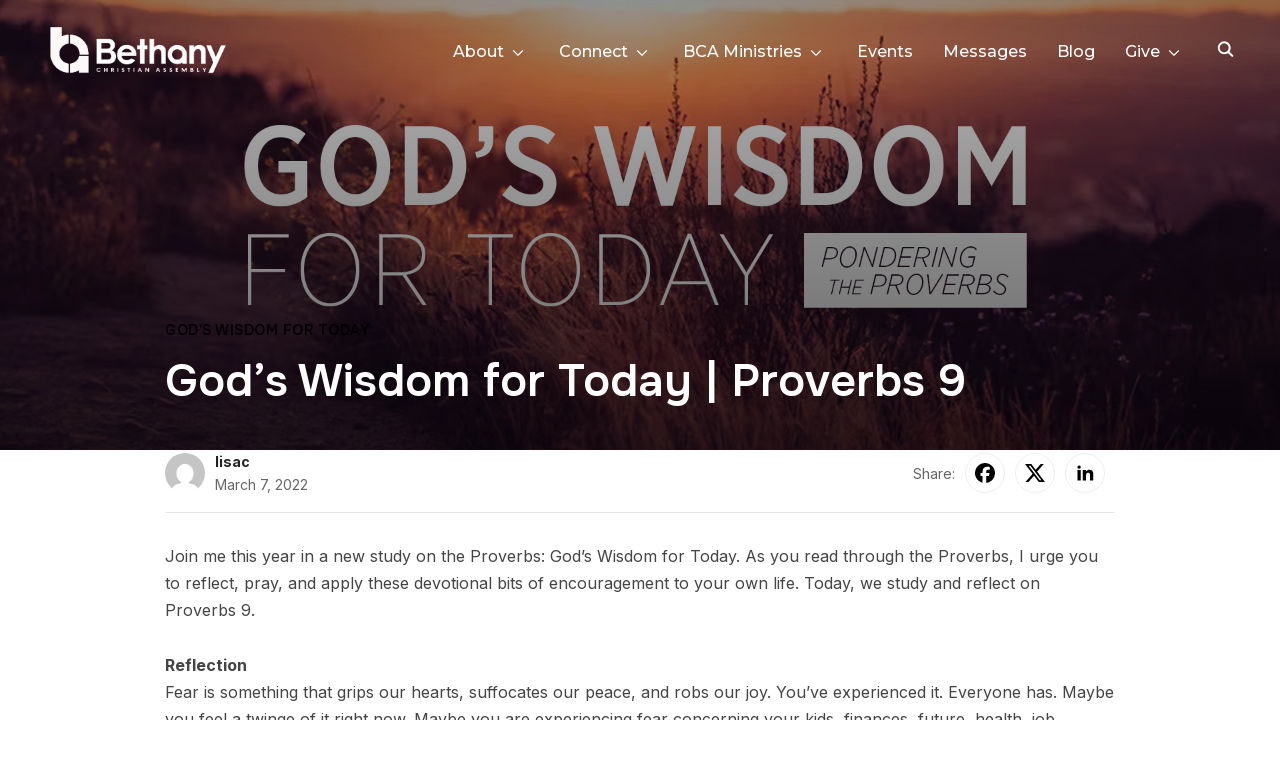

--- FILE ---
content_type: text/html; charset=UTF-8
request_url: https://bcachurch.com/proverbs-9/
body_size: 29037
content:
<!DOCTYPE html>
<html lang="en-US">
<head>
    <meta charset="UTF-8">
    <meta name="viewport" content="width=device-width, initial-scale=1.0">
    <link rel="profile" href="http://gmpg.org/xfn/11">
    <link rel="pingback" href="https://bcachurch.com/xmlrpc.php">
    <link rel="preload" as="font" href="https://bcachurch.com/wp-content/themes/inspiro/fonts/inspiro.woff"  type="font/woff" crossorigin>

    <meta name='robots' content='index, follow, max-image-preview:large, max-snippet:-1, max-video-preview:-1' />
	<style>img:is([sizes="auto" i], [sizes^="auto," i]) { contain-intrinsic-size: 3000px 1500px }</style>
	
	<!-- This site is optimized with the Yoast SEO Premium plugin v26.2 (Yoast SEO v26.4) - https://yoast.com/wordpress/plugins/seo/ -->
	<title>God&#039;s Wisdom for Today | Proverbs 9 - Bethany Christian Assembly</title>
	<meta name="description" content="Join me this year in a new study on the Proverbs: God’s Wisdom for Today. As you read through the Proverbs, I urge you to reflect, pray, and apply these devotional bits of encouragement to your own life. Today, we study and reflect on Proverbs 9." />
	<link rel="canonical" href="https://bcachurch.com/proverbs-9/" />
	<meta property="og:locale" content="en_US" />
	<meta property="og:type" content="article" />
	<meta property="og:title" content="God&#039;s Wisdom for Today | Proverbs 9" />
	<meta property="og:description" content="Join me this year in a new study on the Proverbs: God’s Wisdom for Today. As you read through the Proverbs, I urge you to reflect, pray, and apply these devotional bits of encouragement to your own life. Today, we study and reflect on Proverbs 9." />
	<meta property="og:url" content="https://bcachurch.com/proverbs-9/" />
	<meta property="og:site_name" content="Bethany Christian Assembly" />
	<meta property="article:publisher" content="https://www.facebook.com/BCAFamily/?fref=ts" />
	<meta property="article:published_time" content="2022-03-08T04:37:37+00:00" />
	<meta property="article:modified_time" content="2025-03-29T08:47:16+00:00" />
	<meta property="og:image" content="https://bcachurch.com/wp-content/uploads/2022/01/Blog-Header_2022.jpg" />
	<meta property="og:image:width" content="1920" />
	<meta property="og:image:height" content="1080" />
	<meta property="og:image:type" content="image/jpeg" />
	<meta name="author" content="lisac" />
	<meta name="twitter:card" content="summary_large_image" />
	<meta name="twitter:creator" content="@bcachurch" />
	<meta name="twitter:site" content="@bcachurch" />
	<meta name="twitter:label1" content="Written by" />
	<meta name="twitter:data1" content="lisac" />
	<meta name="twitter:label2" content="Est. reading time" />
	<meta name="twitter:data2" content="2 minutes" />
	<script type="application/ld+json" class="yoast-schema-graph">{"@context":"https://schema.org","@graph":[{"@type":"Article","@id":"https://bcachurch.com/proverbs-9/#article","isPartOf":{"@id":"https://bcachurch.com/proverbs-9/"},"author":{"name":"lisac","@id":"https://bcachurch.com/#/schema/person/03e8df984c6a3c811479ee1866364705"},"headline":"God&#8217;s Wisdom for Today | Proverbs 9","datePublished":"2022-03-08T04:37:37+00:00","dateModified":"2025-03-29T08:47:16+00:00","mainEntityOfPage":{"@id":"https://bcachurch.com/proverbs-9/"},"wordCount":259,"publisher":{"@id":"https://bcachurch.com/#organization"},"image":{"@id":"https://bcachurch.com/proverbs-9/#primaryimage"},"thumbnailUrl":"https://bcachurch.com/wp-content/uploads/2022/01/Blog-Header_2022.jpg","articleSection":["God's Wisdom for Today"],"inLanguage":"en-US"},{"@type":"WebPage","@id":"https://bcachurch.com/proverbs-9/","url":"https://bcachurch.com/proverbs-9/","name":"God's Wisdom for Today | Proverbs 9 - Bethany Christian Assembly","isPartOf":{"@id":"https://bcachurch.com/#website"},"primaryImageOfPage":{"@id":"https://bcachurch.com/proverbs-9/#primaryimage"},"image":{"@id":"https://bcachurch.com/proverbs-9/#primaryimage"},"thumbnailUrl":"https://bcachurch.com/wp-content/uploads/2022/01/Blog-Header_2022.jpg","datePublished":"2022-03-08T04:37:37+00:00","dateModified":"2025-03-29T08:47:16+00:00","description":"Join me this year in a new study on the Proverbs: God’s Wisdom for Today. As you read through the Proverbs, I urge you to reflect, pray, and apply these devotional bits of encouragement to your own life. Today, we study and reflect on Proverbs 9.","breadcrumb":{"@id":"https://bcachurch.com/proverbs-9/#breadcrumb"},"inLanguage":"en-US","potentialAction":[{"@type":"ReadAction","target":["https://bcachurch.com/proverbs-9/"]}]},{"@type":"ImageObject","inLanguage":"en-US","@id":"https://bcachurch.com/proverbs-9/#primaryimage","url":"https://bcachurch.com/wp-content/uploads/2022/01/Blog-Header_2022.jpg","contentUrl":"https://bcachurch.com/wp-content/uploads/2022/01/Blog-Header_2022.jpg","width":1920,"height":1080,"caption":"God's Wisdom for Today. Pondering the Wisdom of the Proverbs. Bethany Christian Assembly. Everett, Washington."},{"@type":"BreadcrumbList","@id":"https://bcachurch.com/proverbs-9/#breadcrumb","itemListElement":[{"@type":"ListItem","position":1,"name":"Home","item":"https://bcachurch.com/"},{"@type":"ListItem","position":2,"name":"God&#8217;s Wisdom for Today | Proverbs 9"}]},{"@type":"WebSite","@id":"https://bcachurch.com/#website","url":"https://bcachurch.com/","name":"Bethany Christian Assembly","description":"A church for everyone in Everett, Washington","publisher":{"@id":"https://bcachurch.com/#organization"},"potentialAction":[{"@type":"SearchAction","target":{"@type":"EntryPoint","urlTemplate":"https://bcachurch.com/?s={search_term_string}"},"query-input":{"@type":"PropertyValueSpecification","valueRequired":true,"valueName":"search_term_string"}}],"inLanguage":"en-US"},{"@type":"Organization","@id":"https://bcachurch.com/#organization","name":"Bethany Christian Assembly","url":"https://bcachurch.com/","logo":{"@type":"ImageObject","inLanguage":"en-US","@id":"https://bcachurch.com/#/schema/logo/image/","url":"https://bcachurch.com/wp-content/uploads/2015/01/Bethany_Christian_Assembly_Logo_small.png","contentUrl":"https://bcachurch.com/wp-content/uploads/2015/01/Bethany_Christian_Assembly_Logo_small.png","width":184,"height":62,"caption":"Bethany Christian Assembly"},"image":{"@id":"https://bcachurch.com/#/schema/logo/image/"},"sameAs":["https://www.facebook.com/BCAFamily/?fref=ts","https://x.com/bcachurch","https://www.instagram.com/bca_church/","https://www.linkedin.com/company/bethany-christian-assembly/","https://www.pinterest.com/bcafamily/","https://www.youtube.com/channel/UCo9bTpUlAuWmgkqrfcbuQfw/about"]},{"@type":"Person","@id":"https://bcachurch.com/#/schema/person/03e8df984c6a3c811479ee1866364705","name":"lisac","image":{"@type":"ImageObject","inLanguage":"en-US","@id":"https://bcachurch.com/#/schema/person/image/","url":"https://secure.gravatar.com/avatar/d6c3bde9f9f2a73a56e2967d885ae65dd29363e49e743731469d9fe0585beb07?s=96&d=mm&r=g","contentUrl":"https://secure.gravatar.com/avatar/d6c3bde9f9f2a73a56e2967d885ae65dd29363e49e743731469d9fe0585beb07?s=96&d=mm&r=g","caption":"lisac"},"url":"https://bcachurch.com/author/lisac/"}]}</script>
	<!-- / Yoast SEO Premium plugin. -->


<link rel='dns-prefetch' href='//player.vimeo.com' />
<link rel='dns-prefetch' href='//fonts.googleapis.com' />
<link rel="alternate" type="application/rss+xml" title="Bethany Christian Assembly &raquo; Feed" href="https://bcachurch.com/feed/" />
<link rel="alternate" type="text/calendar" title="Bethany Christian Assembly &raquo; iCal Feed" href="https://bcachurch.com/events/?ical=1" />
		<!-- This site uses the Google Analytics by MonsterInsights plugin v9.10.0 - Using Analytics tracking - https://www.monsterinsights.com/ -->
							<script src="//www.googletagmanager.com/gtag/js?id=G-WVRSDKTEND"  data-cfasync="false" data-wpfc-render="false" type="text/javascript" async></script>
			<script data-cfasync="false" data-wpfc-render="false" type="text/javascript">
				var mi_version = '9.10.0';
				var mi_track_user = true;
				var mi_no_track_reason = '';
								var MonsterInsightsDefaultLocations = {"page_location":"https:\/\/bcachurch.com\/proverbs-9\/"};
								MonsterInsightsDefaultLocations.page_location = window.location.href;
								if ( typeof MonsterInsightsPrivacyGuardFilter === 'function' ) {
					var MonsterInsightsLocations = (typeof MonsterInsightsExcludeQuery === 'object') ? MonsterInsightsPrivacyGuardFilter( MonsterInsightsExcludeQuery ) : MonsterInsightsPrivacyGuardFilter( MonsterInsightsDefaultLocations );
				} else {
					var MonsterInsightsLocations = (typeof MonsterInsightsExcludeQuery === 'object') ? MonsterInsightsExcludeQuery : MonsterInsightsDefaultLocations;
				}

								var disableStrs = [
										'ga-disable-G-WVRSDKTEND',
									];

				/* Function to detect opted out users */
				function __gtagTrackerIsOptedOut() {
					for (var index = 0; index < disableStrs.length; index++) {
						if (document.cookie.indexOf(disableStrs[index] + '=true') > -1) {
							return true;
						}
					}

					return false;
				}

				/* Disable tracking if the opt-out cookie exists. */
				if (__gtagTrackerIsOptedOut()) {
					for (var index = 0; index < disableStrs.length; index++) {
						window[disableStrs[index]] = true;
					}
				}

				/* Opt-out function */
				function __gtagTrackerOptout() {
					for (var index = 0; index < disableStrs.length; index++) {
						document.cookie = disableStrs[index] + '=true; expires=Thu, 31 Dec 2099 23:59:59 UTC; path=/';
						window[disableStrs[index]] = true;
					}
				}

				if ('undefined' === typeof gaOptout) {
					function gaOptout() {
						__gtagTrackerOptout();
					}
				}
								window.dataLayer = window.dataLayer || [];

				window.MonsterInsightsDualTracker = {
					helpers: {},
					trackers: {},
				};
				if (mi_track_user) {
					function __gtagDataLayer() {
						dataLayer.push(arguments);
					}

					function __gtagTracker(type, name, parameters) {
						if (!parameters) {
							parameters = {};
						}

						if (parameters.send_to) {
							__gtagDataLayer.apply(null, arguments);
							return;
						}

						if (type === 'event') {
														parameters.send_to = monsterinsights_frontend.v4_id;
							var hookName = name;
							if (typeof parameters['event_category'] !== 'undefined') {
								hookName = parameters['event_category'] + ':' + name;
							}

							if (typeof MonsterInsightsDualTracker.trackers[hookName] !== 'undefined') {
								MonsterInsightsDualTracker.trackers[hookName](parameters);
							} else {
								__gtagDataLayer('event', name, parameters);
							}
							
						} else {
							__gtagDataLayer.apply(null, arguments);
						}
					}

					__gtagTracker('js', new Date());
					__gtagTracker('set', {
						'developer_id.dZGIzZG': true,
											});
					if ( MonsterInsightsLocations.page_location ) {
						__gtagTracker('set', MonsterInsightsLocations);
					}
										__gtagTracker('config', 'G-WVRSDKTEND', {"forceSSL":"true","anonymize_ip":"true"} );
										window.gtag = __gtagTracker;										(function () {
						/* https://developers.google.com/analytics/devguides/collection/analyticsjs/ */
						/* ga and __gaTracker compatibility shim. */
						var noopfn = function () {
							return null;
						};
						var newtracker = function () {
							return new Tracker();
						};
						var Tracker = function () {
							return null;
						};
						var p = Tracker.prototype;
						p.get = noopfn;
						p.set = noopfn;
						p.send = function () {
							var args = Array.prototype.slice.call(arguments);
							args.unshift('send');
							__gaTracker.apply(null, args);
						};
						var __gaTracker = function () {
							var len = arguments.length;
							if (len === 0) {
								return;
							}
							var f = arguments[len - 1];
							if (typeof f !== 'object' || f === null || typeof f.hitCallback !== 'function') {
								if ('send' === arguments[0]) {
									var hitConverted, hitObject = false, action;
									if ('event' === arguments[1]) {
										if ('undefined' !== typeof arguments[3]) {
											hitObject = {
												'eventAction': arguments[3],
												'eventCategory': arguments[2],
												'eventLabel': arguments[4],
												'value': arguments[5] ? arguments[5] : 1,
											}
										}
									}
									if ('pageview' === arguments[1]) {
										if ('undefined' !== typeof arguments[2]) {
											hitObject = {
												'eventAction': 'page_view',
												'page_path': arguments[2],
											}
										}
									}
									if (typeof arguments[2] === 'object') {
										hitObject = arguments[2];
									}
									if (typeof arguments[5] === 'object') {
										Object.assign(hitObject, arguments[5]);
									}
									if ('undefined' !== typeof arguments[1].hitType) {
										hitObject = arguments[1];
										if ('pageview' === hitObject.hitType) {
											hitObject.eventAction = 'page_view';
										}
									}
									if (hitObject) {
										action = 'timing' === arguments[1].hitType ? 'timing_complete' : hitObject.eventAction;
										hitConverted = mapArgs(hitObject);
										__gtagTracker('event', action, hitConverted);
									}
								}
								return;
							}

							function mapArgs(args) {
								var arg, hit = {};
								var gaMap = {
									'eventCategory': 'event_category',
									'eventAction': 'event_action',
									'eventLabel': 'event_label',
									'eventValue': 'event_value',
									'nonInteraction': 'non_interaction',
									'timingCategory': 'event_category',
									'timingVar': 'name',
									'timingValue': 'value',
									'timingLabel': 'event_label',
									'page': 'page_path',
									'location': 'page_location',
									'title': 'page_title',
									'referrer' : 'page_referrer',
								};
								for (arg in args) {
																		if (!(!args.hasOwnProperty(arg) || !gaMap.hasOwnProperty(arg))) {
										hit[gaMap[arg]] = args[arg];
									} else {
										hit[arg] = args[arg];
									}
								}
								return hit;
							}

							try {
								f.hitCallback();
							} catch (ex) {
							}
						};
						__gaTracker.create = newtracker;
						__gaTracker.getByName = newtracker;
						__gaTracker.getAll = function () {
							return [];
						};
						__gaTracker.remove = noopfn;
						__gaTracker.loaded = true;
						window['__gaTracker'] = __gaTracker;
					})();
									} else {
										console.log("");
					(function () {
						function __gtagTracker() {
							return null;
						}

						window['__gtagTracker'] = __gtagTracker;
						window['gtag'] = __gtagTracker;
					})();
									}
			</script>
							<!-- / Google Analytics by MonsterInsights -->
		<script type="text/javascript">
/* <![CDATA[ */
window._wpemojiSettings = {"baseUrl":"https:\/\/s.w.org\/images\/core\/emoji\/16.0.1\/72x72\/","ext":".png","svgUrl":"https:\/\/s.w.org\/images\/core\/emoji\/16.0.1\/svg\/","svgExt":".svg","source":{"concatemoji":"https:\/\/bcachurch.com\/wp-includes\/js\/wp-emoji-release.min.js?ver=6.8.3"}};
/*! This file is auto-generated */
!function(s,n){var o,i,e;function c(e){try{var t={supportTests:e,timestamp:(new Date).valueOf()};sessionStorage.setItem(o,JSON.stringify(t))}catch(e){}}function p(e,t,n){e.clearRect(0,0,e.canvas.width,e.canvas.height),e.fillText(t,0,0);var t=new Uint32Array(e.getImageData(0,0,e.canvas.width,e.canvas.height).data),a=(e.clearRect(0,0,e.canvas.width,e.canvas.height),e.fillText(n,0,0),new Uint32Array(e.getImageData(0,0,e.canvas.width,e.canvas.height).data));return t.every(function(e,t){return e===a[t]})}function u(e,t){e.clearRect(0,0,e.canvas.width,e.canvas.height),e.fillText(t,0,0);for(var n=e.getImageData(16,16,1,1),a=0;a<n.data.length;a++)if(0!==n.data[a])return!1;return!0}function f(e,t,n,a){switch(t){case"flag":return n(e,"\ud83c\udff3\ufe0f\u200d\u26a7\ufe0f","\ud83c\udff3\ufe0f\u200b\u26a7\ufe0f")?!1:!n(e,"\ud83c\udde8\ud83c\uddf6","\ud83c\udde8\u200b\ud83c\uddf6")&&!n(e,"\ud83c\udff4\udb40\udc67\udb40\udc62\udb40\udc65\udb40\udc6e\udb40\udc67\udb40\udc7f","\ud83c\udff4\u200b\udb40\udc67\u200b\udb40\udc62\u200b\udb40\udc65\u200b\udb40\udc6e\u200b\udb40\udc67\u200b\udb40\udc7f");case"emoji":return!a(e,"\ud83e\udedf")}return!1}function g(e,t,n,a){var r="undefined"!=typeof WorkerGlobalScope&&self instanceof WorkerGlobalScope?new OffscreenCanvas(300,150):s.createElement("canvas"),o=r.getContext("2d",{willReadFrequently:!0}),i=(o.textBaseline="top",o.font="600 32px Arial",{});return e.forEach(function(e){i[e]=t(o,e,n,a)}),i}function t(e){var t=s.createElement("script");t.src=e,t.defer=!0,s.head.appendChild(t)}"undefined"!=typeof Promise&&(o="wpEmojiSettingsSupports",i=["flag","emoji"],n.supports={everything:!0,everythingExceptFlag:!0},e=new Promise(function(e){s.addEventListener("DOMContentLoaded",e,{once:!0})}),new Promise(function(t){var n=function(){try{var e=JSON.parse(sessionStorage.getItem(o));if("object"==typeof e&&"number"==typeof e.timestamp&&(new Date).valueOf()<e.timestamp+604800&&"object"==typeof e.supportTests)return e.supportTests}catch(e){}return null}();if(!n){if("undefined"!=typeof Worker&&"undefined"!=typeof OffscreenCanvas&&"undefined"!=typeof URL&&URL.createObjectURL&&"undefined"!=typeof Blob)try{var e="postMessage("+g.toString()+"("+[JSON.stringify(i),f.toString(),p.toString(),u.toString()].join(",")+"));",a=new Blob([e],{type:"text/javascript"}),r=new Worker(URL.createObjectURL(a),{name:"wpTestEmojiSupports"});return void(r.onmessage=function(e){c(n=e.data),r.terminate(),t(n)})}catch(e){}c(n=g(i,f,p,u))}t(n)}).then(function(e){for(var t in e)n.supports[t]=e[t],n.supports.everything=n.supports.everything&&n.supports[t],"flag"!==t&&(n.supports.everythingExceptFlag=n.supports.everythingExceptFlag&&n.supports[t]);n.supports.everythingExceptFlag=n.supports.everythingExceptFlag&&!n.supports.flag,n.DOMReady=!1,n.readyCallback=function(){n.DOMReady=!0}}).then(function(){return e}).then(function(){var e;n.supports.everything||(n.readyCallback(),(e=n.source||{}).concatemoji?t(e.concatemoji):e.wpemoji&&e.twemoji&&(t(e.twemoji),t(e.wpemoji)))}))}((window,document),window._wpemojiSettings);
/* ]]> */
</script>
<link rel='stylesheet' id='tribe-events-pro-mini-calendar-block-styles-css' href='https://bcachurch.com/wp-content/plugins/events-calendar-pro/build/css/tribe-events-pro-mini-calendar-block.css?ver=7.7.11' type='text/css' media='all' />
<style id='wp-emoji-styles-inline-css' type='text/css'>

	img.wp-smiley, img.emoji {
		display: inline !important;
		border: none !important;
		box-shadow: none !important;
		height: 1em !important;
		width: 1em !important;
		margin: 0 0.07em !important;
		vertical-align: -0.1em !important;
		background: none !important;
		padding: 0 !important;
	}
</style>
<link rel='stylesheet' id='wp-block-library-css' href='https://bcachurch.com/wp-includes/css/dist/block-library/style.min.css?ver=6.8.3' type='text/css' media='all' />
<style id='wp-block-library-theme-inline-css' type='text/css'>
.wp-block-audio :where(figcaption){color:#555;font-size:13px;text-align:center}.is-dark-theme .wp-block-audio :where(figcaption){color:#ffffffa6}.wp-block-audio{margin:0 0 1em}.wp-block-code{border:1px solid #ccc;border-radius:4px;font-family:Menlo,Consolas,monaco,monospace;padding:.8em 1em}.wp-block-embed :where(figcaption){color:#555;font-size:13px;text-align:center}.is-dark-theme .wp-block-embed :where(figcaption){color:#ffffffa6}.wp-block-embed{margin:0 0 1em}.blocks-gallery-caption{color:#555;font-size:13px;text-align:center}.is-dark-theme .blocks-gallery-caption{color:#ffffffa6}:root :where(.wp-block-image figcaption){color:#555;font-size:13px;text-align:center}.is-dark-theme :root :where(.wp-block-image figcaption){color:#ffffffa6}.wp-block-image{margin:0 0 1em}.wp-block-pullquote{border-bottom:4px solid;border-top:4px solid;color:currentColor;margin-bottom:1.75em}.wp-block-pullquote cite,.wp-block-pullquote footer,.wp-block-pullquote__citation{color:currentColor;font-size:.8125em;font-style:normal;text-transform:uppercase}.wp-block-quote{border-left:.25em solid;margin:0 0 1.75em;padding-left:1em}.wp-block-quote cite,.wp-block-quote footer{color:currentColor;font-size:.8125em;font-style:normal;position:relative}.wp-block-quote:where(.has-text-align-right){border-left:none;border-right:.25em solid;padding-left:0;padding-right:1em}.wp-block-quote:where(.has-text-align-center){border:none;padding-left:0}.wp-block-quote.is-large,.wp-block-quote.is-style-large,.wp-block-quote:where(.is-style-plain){border:none}.wp-block-search .wp-block-search__label{font-weight:700}.wp-block-search__button{border:1px solid #ccc;padding:.375em .625em}:where(.wp-block-group.has-background){padding:1.25em 2.375em}.wp-block-separator.has-css-opacity{opacity:.4}.wp-block-separator{border:none;border-bottom:2px solid;margin-left:auto;margin-right:auto}.wp-block-separator.has-alpha-channel-opacity{opacity:1}.wp-block-separator:not(.is-style-wide):not(.is-style-dots){width:100px}.wp-block-separator.has-background:not(.is-style-dots){border-bottom:none;height:1px}.wp-block-separator.has-background:not(.is-style-wide):not(.is-style-dots){height:2px}.wp-block-table{margin:0 0 1em}.wp-block-table td,.wp-block-table th{word-break:normal}.wp-block-table :where(figcaption){color:#555;font-size:13px;text-align:center}.is-dark-theme .wp-block-table :where(figcaption){color:#ffffffa6}.wp-block-video :where(figcaption){color:#555;font-size:13px;text-align:center}.is-dark-theme .wp-block-video :where(figcaption){color:#ffffffa6}.wp-block-video{margin:0 0 1em}:root :where(.wp-block-template-part.has-background){margin-bottom:0;margin-top:0;padding:1.25em 2.375em}
</style>
<link rel='stylesheet' id='wpzoom-social-icons-block-style-css' href='https://bcachurch.com/wp-content/plugins/social-icons-widget-by-wpzoom/block/dist/style-wpzoom-social-icons.css?ver=4.5.1' type='text/css' media='all' />
<link rel='stylesheet' id='wp-components-css' href='https://bcachurch.com/wp-includes/css/dist/components/style.min.css?ver=6.8.3' type='text/css' media='all' />
<link rel='stylesheet' id='wp-preferences-css' href='https://bcachurch.com/wp-includes/css/dist/preferences/style.min.css?ver=6.8.3' type='text/css' media='all' />
<link rel='stylesheet' id='wp-block-editor-css' href='https://bcachurch.com/wp-includes/css/dist/block-editor/style.min.css?ver=6.8.3' type='text/css' media='all' />
<link rel='stylesheet' id='popup-maker-block-library-style-css' href='https://bcachurch.com/wp-content/plugins/popup-maker/dist/packages/block-library-style.css?ver=dbea705cfafe089d65f1' type='text/css' media='all' />
<style id='global-styles-inline-css' type='text/css'>
:root{--wp--preset--aspect-ratio--square: 1;--wp--preset--aspect-ratio--4-3: 4/3;--wp--preset--aspect-ratio--3-4: 3/4;--wp--preset--aspect-ratio--3-2: 3/2;--wp--preset--aspect-ratio--2-3: 2/3;--wp--preset--aspect-ratio--16-9: 16/9;--wp--preset--aspect-ratio--9-16: 9/16;--wp--preset--color--black: #101010;--wp--preset--color--cyan-bluish-gray: #abb8c3;--wp--preset--color--white: #ffffff;--wp--preset--color--pale-pink: #f78da7;--wp--preset--color--vivid-red: #cf2e2e;--wp--preset--color--luminous-vivid-orange: #ff6900;--wp--preset--color--luminous-vivid-amber: #fcb900;--wp--preset--color--light-green-cyan: #7bdcb5;--wp--preset--color--vivid-green-cyan: #00d084;--wp--preset--color--pale-cyan-blue: #8ed1fc;--wp--preset--color--vivid-cyan-blue: #0693e3;--wp--preset--color--vivid-purple: #9b51e0;--wp--preset--color--primary: #0bb4aa;--wp--preset--color--secondary: #101010;--wp--preset--color--header-footer: #101010;--wp--preset--color--tertiary: #6C6C77;--wp--preset--color--lightgrey: #D9D9D9;--wp--preset--color--foreground: #000;--wp--preset--color--background: #f9fafd;--wp--preset--color--light-background: #ffffff;--wp--preset--color--green: #0bb4aa;--wp--preset--color--blue: #4176FB;--wp--preset--color--brown: #d19731;--wp--preset--color--red: #e1051e;--wp--preset--color--gray: #727477;--wp--preset--color--titan-white: #E0D8E2;--wp--preset--color--peppermint: #d0eac4;--wp--preset--color--bridesmaid: #FBE7DD;--wp--preset--color--purple: #FF2EAA;--wp--preset--color--light-blue: #0019D7;--wp--preset--gradient--vivid-cyan-blue-to-vivid-purple: linear-gradient(135deg,rgba(6,147,227,1) 0%,rgb(155,81,224) 100%);--wp--preset--gradient--light-green-cyan-to-vivid-green-cyan: linear-gradient(135deg,rgb(122,220,180) 0%,rgb(0,208,130) 100%);--wp--preset--gradient--luminous-vivid-amber-to-luminous-vivid-orange: linear-gradient(135deg,rgba(252,185,0,1) 0%,rgba(255,105,0,1) 100%);--wp--preset--gradient--luminous-vivid-orange-to-vivid-red: linear-gradient(135deg,rgba(255,105,0,1) 0%,rgb(207,46,46) 100%);--wp--preset--gradient--very-light-gray-to-cyan-bluish-gray: linear-gradient(135deg,rgb(238,238,238) 0%,rgb(169,184,195) 100%);--wp--preset--gradient--cool-to-warm-spectrum: linear-gradient(135deg,rgb(74,234,220) 0%,rgb(151,120,209) 20%,rgb(207,42,186) 40%,rgb(238,44,130) 60%,rgb(251,105,98) 80%,rgb(254,248,76) 100%);--wp--preset--gradient--blush-light-purple: linear-gradient(135deg,rgb(255,206,236) 0%,rgb(152,150,240) 100%);--wp--preset--gradient--blush-bordeaux: linear-gradient(135deg,rgb(254,205,165) 0%,rgb(254,45,45) 50%,rgb(107,0,62) 100%);--wp--preset--gradient--luminous-dusk: linear-gradient(135deg,rgb(255,203,112) 0%,rgb(199,81,192) 50%,rgb(65,88,208) 100%);--wp--preset--gradient--pale-ocean: linear-gradient(135deg,rgb(255,245,203) 0%,rgb(182,227,212) 50%,rgb(51,167,181) 100%);--wp--preset--gradient--electric-grass: linear-gradient(135deg,rgb(202,248,128) 0%,rgb(113,206,126) 100%);--wp--preset--gradient--midnight: linear-gradient(135deg,rgb(2,3,129) 0%,rgb(40,116,252) 100%);--wp--preset--gradient--black-primary: linear-gradient(180deg, var(--wp--preset--color--secondary) 0%, var(--wp--preset--color--secondary) 73%, var(--wp--preset--color--background) 73%, var(--wp--preset--color--background) 100%);--wp--preset--gradient--black-secondary: linear-gradient(135deg,rgba(0,0,0,1) 50%,var(--wp--preset--color--tertiary) 100%);--wp--preset--font-size--small: 13px;--wp--preset--font-size--medium: 20px;--wp--preset--font-size--large: 36px;--wp--preset--font-size--x-large: 42px;--wp--preset--spacing--20: 0.44rem;--wp--preset--spacing--30: 0.67rem;--wp--preset--spacing--40: 1rem;--wp--preset--spacing--50: 1.5rem;--wp--preset--spacing--60: 2.25rem;--wp--preset--spacing--70: 3.38rem;--wp--preset--spacing--80: 5.06rem;--wp--preset--spacing--x-small: 20px;--wp--preset--spacing--small: 40px;--wp--preset--spacing--medium: 60px;--wp--preset--spacing--large: 80px;--wp--preset--spacing--x-large: 100px;--wp--preset--shadow--natural: 6px 6px 9px rgba(0, 0, 0, 0.2);--wp--preset--shadow--deep: 12px 12px 50px rgba(0, 0, 0, 0.4);--wp--preset--shadow--sharp: 6px 6px 0px rgba(0, 0, 0, 0.2);--wp--preset--shadow--outlined: 6px 6px 0px -3px rgba(255, 255, 255, 1), 6px 6px rgba(0, 0, 0, 1);--wp--preset--shadow--crisp: 6px 6px 0px rgba(0, 0, 0, 1);--wp--custom--font-weight--black: 900;--wp--custom--font-weight--bold: 700;--wp--custom--font-weight--extra-bold: 800;--wp--custom--font-weight--light: 300;--wp--custom--font-weight--medium: 500;--wp--custom--font-weight--regular: 400;--wp--custom--font-weight--semi-bold: 600;--wp--custom--line-height--body: 1.75;--wp--custom--line-height--heading: 1.1;--wp--custom--line-height--medium: 1.5;--wp--custom--line-height--one: 1;--wp--custom--spacing--outer: 30px;}:root { --wp--style--global--content-size: 1200px;--wp--style--global--wide-size: 1280px; }:where(body) { margin: 0; }.wp-site-blocks { padding-top: var(--wp--style--root--padding-top); padding-bottom: var(--wp--style--root--padding-bottom); }.has-global-padding { padding-right: var(--wp--style--root--padding-right); padding-left: var(--wp--style--root--padding-left); }.has-global-padding > .alignfull { margin-right: calc(var(--wp--style--root--padding-right) * -1); margin-left: calc(var(--wp--style--root--padding-left) * -1); }.has-global-padding :where(:not(.alignfull.is-layout-flow) > .has-global-padding:not(.wp-block-block, .alignfull)) { padding-right: 0; padding-left: 0; }.has-global-padding :where(:not(.alignfull.is-layout-flow) > .has-global-padding:not(.wp-block-block, .alignfull)) > .alignfull { margin-left: 0; margin-right: 0; }.wp-site-blocks > .alignleft { float: left; margin-right: 2em; }.wp-site-blocks > .alignright { float: right; margin-left: 2em; }.wp-site-blocks > .aligncenter { justify-content: center; margin-left: auto; margin-right: auto; }:where(.wp-site-blocks) > * { margin-block-start: 20px; margin-block-end: 0; }:where(.wp-site-blocks) > :first-child { margin-block-start: 0; }:where(.wp-site-blocks) > :last-child { margin-block-end: 0; }:root { --wp--style--block-gap: 20px; }:root :where(.is-layout-flow) > :first-child{margin-block-start: 0;}:root :where(.is-layout-flow) > :last-child{margin-block-end: 0;}:root :where(.is-layout-flow) > *{margin-block-start: 20px;margin-block-end: 0;}:root :where(.is-layout-constrained) > :first-child{margin-block-start: 0;}:root :where(.is-layout-constrained) > :last-child{margin-block-end: 0;}:root :where(.is-layout-constrained) > *{margin-block-start: 20px;margin-block-end: 0;}:root :where(.is-layout-flex){gap: 20px;}:root :where(.is-layout-grid){gap: 20px;}.is-layout-flow > .alignleft{float: left;margin-inline-start: 0;margin-inline-end: 2em;}.is-layout-flow > .alignright{float: right;margin-inline-start: 2em;margin-inline-end: 0;}.is-layout-flow > .aligncenter{margin-left: auto !important;margin-right: auto !important;}.is-layout-constrained > .alignleft{float: left;margin-inline-start: 0;margin-inline-end: 2em;}.is-layout-constrained > .alignright{float: right;margin-inline-start: 2em;margin-inline-end: 0;}.is-layout-constrained > .aligncenter{margin-left: auto !important;margin-right: auto !important;}.is-layout-constrained > :where(:not(.alignleft):not(.alignright):not(.alignfull)){max-width: var(--wp--style--global--content-size);margin-left: auto !important;margin-right: auto !important;}.is-layout-constrained > .alignwide{max-width: var(--wp--style--global--wide-size);}body .is-layout-flex{display: flex;}.is-layout-flex{flex-wrap: wrap;align-items: center;}.is-layout-flex > :is(*, div){margin: 0;}body .is-layout-grid{display: grid;}.is-layout-grid > :is(*, div){margin: 0;}body{--wp--style--root--padding-top: 0px;--wp--style--root--padding-right: 0px;--wp--style--root--padding-bottom: 0px;--wp--style--root--padding-left: 0px;}a:where(:not(.wp-element-button)){color: var(--wp--preset--color--primary);text-decoration: underline;}:root :where(.wp-element-button, .wp-block-button__link){background-color: #32373c;border-radius: 0;border-width: 0;color: #fff;font-family: inherit;font-size: inherit;line-height: inherit;padding-top: 10px;padding-right: 25px;padding-bottom: 10px;padding-left: 25px;text-decoration: none;}.has-black-color{color: var(--wp--preset--color--black) !important;}.has-cyan-bluish-gray-color{color: var(--wp--preset--color--cyan-bluish-gray) !important;}.has-white-color{color: var(--wp--preset--color--white) !important;}.has-pale-pink-color{color: var(--wp--preset--color--pale-pink) !important;}.has-vivid-red-color{color: var(--wp--preset--color--vivid-red) !important;}.has-luminous-vivid-orange-color{color: var(--wp--preset--color--luminous-vivid-orange) !important;}.has-luminous-vivid-amber-color{color: var(--wp--preset--color--luminous-vivid-amber) !important;}.has-light-green-cyan-color{color: var(--wp--preset--color--light-green-cyan) !important;}.has-vivid-green-cyan-color{color: var(--wp--preset--color--vivid-green-cyan) !important;}.has-pale-cyan-blue-color{color: var(--wp--preset--color--pale-cyan-blue) !important;}.has-vivid-cyan-blue-color{color: var(--wp--preset--color--vivid-cyan-blue) !important;}.has-vivid-purple-color{color: var(--wp--preset--color--vivid-purple) !important;}.has-primary-color{color: var(--wp--preset--color--primary) !important;}.has-secondary-color{color: var(--wp--preset--color--secondary) !important;}.has-header-footer-color{color: var(--wp--preset--color--header-footer) !important;}.has-tertiary-color{color: var(--wp--preset--color--tertiary) !important;}.has-lightgrey-color{color: var(--wp--preset--color--lightgrey) !important;}.has-foreground-color{color: var(--wp--preset--color--foreground) !important;}.has-background-color{color: var(--wp--preset--color--background) !important;}.has-light-background-color{color: var(--wp--preset--color--light-background) !important;}.has-green-color{color: var(--wp--preset--color--green) !important;}.has-blue-color{color: var(--wp--preset--color--blue) !important;}.has-brown-color{color: var(--wp--preset--color--brown) !important;}.has-red-color{color: var(--wp--preset--color--red) !important;}.has-gray-color{color: var(--wp--preset--color--gray) !important;}.has-titan-white-color{color: var(--wp--preset--color--titan-white) !important;}.has-peppermint-color{color: var(--wp--preset--color--peppermint) !important;}.has-bridesmaid-color{color: var(--wp--preset--color--bridesmaid) !important;}.has-purple-color{color: var(--wp--preset--color--purple) !important;}.has-light-blue-color{color: var(--wp--preset--color--light-blue) !important;}.has-black-background-color{background-color: var(--wp--preset--color--black) !important;}.has-cyan-bluish-gray-background-color{background-color: var(--wp--preset--color--cyan-bluish-gray) !important;}.has-white-background-color{background-color: var(--wp--preset--color--white) !important;}.has-pale-pink-background-color{background-color: var(--wp--preset--color--pale-pink) !important;}.has-vivid-red-background-color{background-color: var(--wp--preset--color--vivid-red) !important;}.has-luminous-vivid-orange-background-color{background-color: var(--wp--preset--color--luminous-vivid-orange) !important;}.has-luminous-vivid-amber-background-color{background-color: var(--wp--preset--color--luminous-vivid-amber) !important;}.has-light-green-cyan-background-color{background-color: var(--wp--preset--color--light-green-cyan) !important;}.has-vivid-green-cyan-background-color{background-color: var(--wp--preset--color--vivid-green-cyan) !important;}.has-pale-cyan-blue-background-color{background-color: var(--wp--preset--color--pale-cyan-blue) !important;}.has-vivid-cyan-blue-background-color{background-color: var(--wp--preset--color--vivid-cyan-blue) !important;}.has-vivid-purple-background-color{background-color: var(--wp--preset--color--vivid-purple) !important;}.has-primary-background-color{background-color: var(--wp--preset--color--primary) !important;}.has-secondary-background-color{background-color: var(--wp--preset--color--secondary) !important;}.has-header-footer-background-color{background-color: var(--wp--preset--color--header-footer) !important;}.has-tertiary-background-color{background-color: var(--wp--preset--color--tertiary) !important;}.has-lightgrey-background-color{background-color: var(--wp--preset--color--lightgrey) !important;}.has-foreground-background-color{background-color: var(--wp--preset--color--foreground) !important;}.has-background-background-color{background-color: var(--wp--preset--color--background) !important;}.has-light-background-background-color{background-color: var(--wp--preset--color--light-background) !important;}.has-green-background-color{background-color: var(--wp--preset--color--green) !important;}.has-blue-background-color{background-color: var(--wp--preset--color--blue) !important;}.has-brown-background-color{background-color: var(--wp--preset--color--brown) !important;}.has-red-background-color{background-color: var(--wp--preset--color--red) !important;}.has-gray-background-color{background-color: var(--wp--preset--color--gray) !important;}.has-titan-white-background-color{background-color: var(--wp--preset--color--titan-white) !important;}.has-peppermint-background-color{background-color: var(--wp--preset--color--peppermint) !important;}.has-bridesmaid-background-color{background-color: var(--wp--preset--color--bridesmaid) !important;}.has-purple-background-color{background-color: var(--wp--preset--color--purple) !important;}.has-light-blue-background-color{background-color: var(--wp--preset--color--light-blue) !important;}.has-black-border-color{border-color: var(--wp--preset--color--black) !important;}.has-cyan-bluish-gray-border-color{border-color: var(--wp--preset--color--cyan-bluish-gray) !important;}.has-white-border-color{border-color: var(--wp--preset--color--white) !important;}.has-pale-pink-border-color{border-color: var(--wp--preset--color--pale-pink) !important;}.has-vivid-red-border-color{border-color: var(--wp--preset--color--vivid-red) !important;}.has-luminous-vivid-orange-border-color{border-color: var(--wp--preset--color--luminous-vivid-orange) !important;}.has-luminous-vivid-amber-border-color{border-color: var(--wp--preset--color--luminous-vivid-amber) !important;}.has-light-green-cyan-border-color{border-color: var(--wp--preset--color--light-green-cyan) !important;}.has-vivid-green-cyan-border-color{border-color: var(--wp--preset--color--vivid-green-cyan) !important;}.has-pale-cyan-blue-border-color{border-color: var(--wp--preset--color--pale-cyan-blue) !important;}.has-vivid-cyan-blue-border-color{border-color: var(--wp--preset--color--vivid-cyan-blue) !important;}.has-vivid-purple-border-color{border-color: var(--wp--preset--color--vivid-purple) !important;}.has-primary-border-color{border-color: var(--wp--preset--color--primary) !important;}.has-secondary-border-color{border-color: var(--wp--preset--color--secondary) !important;}.has-header-footer-border-color{border-color: var(--wp--preset--color--header-footer) !important;}.has-tertiary-border-color{border-color: var(--wp--preset--color--tertiary) !important;}.has-lightgrey-border-color{border-color: var(--wp--preset--color--lightgrey) !important;}.has-foreground-border-color{border-color: var(--wp--preset--color--foreground) !important;}.has-background-border-color{border-color: var(--wp--preset--color--background) !important;}.has-light-background-border-color{border-color: var(--wp--preset--color--light-background) !important;}.has-green-border-color{border-color: var(--wp--preset--color--green) !important;}.has-blue-border-color{border-color: var(--wp--preset--color--blue) !important;}.has-brown-border-color{border-color: var(--wp--preset--color--brown) !important;}.has-red-border-color{border-color: var(--wp--preset--color--red) !important;}.has-gray-border-color{border-color: var(--wp--preset--color--gray) !important;}.has-titan-white-border-color{border-color: var(--wp--preset--color--titan-white) !important;}.has-peppermint-border-color{border-color: var(--wp--preset--color--peppermint) !important;}.has-bridesmaid-border-color{border-color: var(--wp--preset--color--bridesmaid) !important;}.has-purple-border-color{border-color: var(--wp--preset--color--purple) !important;}.has-light-blue-border-color{border-color: var(--wp--preset--color--light-blue) !important;}.has-vivid-cyan-blue-to-vivid-purple-gradient-background{background: var(--wp--preset--gradient--vivid-cyan-blue-to-vivid-purple) !important;}.has-light-green-cyan-to-vivid-green-cyan-gradient-background{background: var(--wp--preset--gradient--light-green-cyan-to-vivid-green-cyan) !important;}.has-luminous-vivid-amber-to-luminous-vivid-orange-gradient-background{background: var(--wp--preset--gradient--luminous-vivid-amber-to-luminous-vivid-orange) !important;}.has-luminous-vivid-orange-to-vivid-red-gradient-background{background: var(--wp--preset--gradient--luminous-vivid-orange-to-vivid-red) !important;}.has-very-light-gray-to-cyan-bluish-gray-gradient-background{background: var(--wp--preset--gradient--very-light-gray-to-cyan-bluish-gray) !important;}.has-cool-to-warm-spectrum-gradient-background{background: var(--wp--preset--gradient--cool-to-warm-spectrum) !important;}.has-blush-light-purple-gradient-background{background: var(--wp--preset--gradient--blush-light-purple) !important;}.has-blush-bordeaux-gradient-background{background: var(--wp--preset--gradient--blush-bordeaux) !important;}.has-luminous-dusk-gradient-background{background: var(--wp--preset--gradient--luminous-dusk) !important;}.has-pale-ocean-gradient-background{background: var(--wp--preset--gradient--pale-ocean) !important;}.has-electric-grass-gradient-background{background: var(--wp--preset--gradient--electric-grass) !important;}.has-midnight-gradient-background{background: var(--wp--preset--gradient--midnight) !important;}.has-black-primary-gradient-background{background: var(--wp--preset--gradient--black-primary) !important;}.has-black-secondary-gradient-background{background: var(--wp--preset--gradient--black-secondary) !important;}.has-small-font-size{font-size: var(--wp--preset--font-size--small) !important;}.has-medium-font-size{font-size: var(--wp--preset--font-size--medium) !important;}.has-large-font-size{font-size: var(--wp--preset--font-size--large) !important;}.has-x-large-font-size{font-size: var(--wp--preset--font-size--x-large) !important;}
:root :where(.wp-block-button .wp-block-button__link){background-color: var(--wp--preset--color--primary);color: #ffffff;}
:root :where(.wp-block-columns){border-radius: 4px;border-width: 0;margin-bottom: 0px;}
:root :where(.wp-block-pullquote){font-size: 1.5em;line-height: 1.6;}
:root :where(.wp-block-buttons-is-layout-flow) > :first-child{margin-block-start: 0;}:root :where(.wp-block-buttons-is-layout-flow) > :last-child{margin-block-end: 0;}:root :where(.wp-block-buttons-is-layout-flow) > *{margin-block-start: 10px;margin-block-end: 0;}:root :where(.wp-block-buttons-is-layout-constrained) > :first-child{margin-block-start: 0;}:root :where(.wp-block-buttons-is-layout-constrained) > :last-child{margin-block-end: 0;}:root :where(.wp-block-buttons-is-layout-constrained) > *{margin-block-start: 10px;margin-block-end: 0;}:root :where(.wp-block-buttons-is-layout-flex){gap: 10px;}:root :where(.wp-block-buttons-is-layout-grid){gap: 10px;}
:root :where(.wp-block-column){border-radius: 4px;border-width: 0;margin-bottom: 0px;}
:root :where(.wp-block-cover){border-radius: 5px;padding-top: 30px;padding-right: 30px;padding-bottom: 30px;padding-left: 30px;}
:root :where(.wp-block-group){padding: 0px;}
:root :where(.wp-block-spacer){margin-top: 0 !important;}
</style>
<link rel='stylesheet' id='awsm-team-css-css' href='https://bcachurch.com/wp-content/plugins/awsm-team-pro/css/team.min.css?ver=1.11.2' type='text/css' media='all' />
<link rel='stylesheet' id='tribe-events-v2-single-skeleton-css' href='https://bcachurch.com/wp-content/plugins/the-events-calendar/build/css/tribe-events-single-skeleton.css?ver=6.15.12.2' type='text/css' media='all' />
<link rel='stylesheet' id='tribe-events-v2-single-skeleton-full-css' href='https://bcachurch.com/wp-content/plugins/the-events-calendar/build/css/tribe-events-single-full.css?ver=6.15.12.2' type='text/css' media='all' />
<link rel='stylesheet' id='tec-events-elementor-widgets-base-styles-css' href='https://bcachurch.com/wp-content/plugins/the-events-calendar/build/css/integrations/plugins/elementor/widgets/widget-base.css?ver=6.15.12.2' type='text/css' media='all' />
<link rel='stylesheet' id='chld_thm_cfg_parent-css' href='https://bcachurch.com/wp-content/themes/inspiro/style.css?ver=6.8.3' type='text/css' media='all' />
<link rel='stylesheet' id='zoom-theme-utils-css-css' href='https://bcachurch.com/wp-content/themes/inspiro/functions/wpzoom/assets/css/theme-utils.css?ver=6.8.3' type='text/css' media='all' />
<link rel='stylesheet' id='wpzoom-social-icons-socicon-css' href='https://bcachurch.com/wp-content/plugins/social-icons-widget-by-wpzoom/assets/css/wpzoom-socicon.css?ver=1746468604' type='text/css' media='all' />
<link rel='stylesheet' id='wpzoom-social-icons-genericons-css' href='https://bcachurch.com/wp-content/plugins/social-icons-widget-by-wpzoom/assets/css/genericons.css?ver=1746468604' type='text/css' media='all' />
<link rel='stylesheet' id='wpzoom-social-icons-academicons-css' href='https://bcachurch.com/wp-content/plugins/social-icons-widget-by-wpzoom/assets/css/academicons.min.css?ver=1746468604' type='text/css' media='all' />
<link rel='stylesheet' id='wpzoom-social-icons-font-awesome-3-css' href='https://bcachurch.com/wp-content/plugins/social-icons-widget-by-wpzoom/assets/css/font-awesome-3.min.css?ver=1746468604' type='text/css' media='all' />
<link rel='stylesheet' id='dashicons-css' href='https://bcachurch.com/wp-includes/css/dashicons.min.css?ver=6.8.3' type='text/css' media='all' />
<link rel='stylesheet' id='wpzoom-social-icons-styles-css' href='https://bcachurch.com/wp-content/plugins/social-icons-widget-by-wpzoom/assets/css/wpzoom-social-icons-styles.css?ver=1746468604' type='text/css' media='all' />
<link rel='stylesheet' id='inspiro-google-fonts-css' href='https://fonts.googleapis.com/css?family=Inter%3Aregular%2C700%2C700i%2Citalic%7CMontserrat%3Aregular%2C500%2C600%2C700%7COnest%3Aregular%2C500%2C600%2C700&#038;subset=latin&#038;display=swap&#038;ver=6.8.3' type='text/css' media='all' />
<link rel='stylesheet' id='inspiro-style-css' href='https://bcachurch.com/wp-content/themes/inspiro-child/style.css?ver=1.0' type='text/css' media='all' />
<style id='inspiro-style-inline-css' type='text/css'>
@media screen and (min-width: 769px) {
        #slider .flex-viewport, #slider .slides, #slider .slides > li {
            height:100vh !important;
            }
        }
@media screen and (max-width: 768px) {
        #slider .flex-viewport, #slider .slides, #slider .slides > li {
            height:100vh !important;
            }
        }
@media screen and (max-width: 480px) {
        #slider .flex-viewport, #slider .slides, #slider .slides > li {
            height:100vh !important;
            }
        }
</style>
<link rel='stylesheet' id='media-queries-css' href='https://bcachurch.com/wp-content/themes/inspiro/css/media-queries.css?ver=1.0' type='text/css' media='all' />
<link rel='stylesheet' id='inspiro-style-color-default-css' href='https://bcachurch.com/wp-content/themes/inspiro/styles/default.css?ver=1.0' type='text/css' media='all' />
<link rel='preload' as='font'  id='wpzoom-social-icons-font-academicons-woff2-css' href='https://bcachurch.com/wp-content/plugins/social-icons-widget-by-wpzoom/assets/font/academicons.woff2?v=1.9.2'  type='font/woff2' crossorigin />
<link rel='preload' as='font'  id='wpzoom-social-icons-font-fontawesome-3-woff2-css' href='https://bcachurch.com/wp-content/plugins/social-icons-widget-by-wpzoom/assets/font/fontawesome-webfont.woff2?v=4.7.0'  type='font/woff2' crossorigin />
<link rel='preload' as='font'  id='wpzoom-social-icons-font-genericons-woff-css' href='https://bcachurch.com/wp-content/plugins/social-icons-widget-by-wpzoom/assets/font/Genericons.woff'  type='font/woff' crossorigin />
<link rel='preload' as='font'  id='wpzoom-social-icons-font-socicon-woff2-css' href='https://bcachurch.com/wp-content/plugins/social-icons-widget-by-wpzoom/assets/font/socicon.woff2?v=4.5.1'  type='font/woff2' crossorigin />
<script type="text/javascript" src="https://bcachurch.com/wp-content/plugins/google-analytics-premium/assets/js/frontend-gtag.min.js?ver=9.10.0" id="monsterinsights-frontend-script-js" async="async" data-wp-strategy="async"></script>
<script data-cfasync="false" data-wpfc-render="false" type="text/javascript" id='monsterinsights-frontend-script-js-extra'>/* <![CDATA[ */
var monsterinsights_frontend = {"js_events_tracking":"true","download_extensions":"doc,pdf,ppt,zip,xls,docx,pptx,xlsx","inbound_paths":"[]","home_url":"https:\/\/bcachurch.com","hash_tracking":"false","v4_id":"G-WVRSDKTEND"};/* ]]> */
</script>
<script type="text/javascript" src="https://bcachurch.com/wp-includes/js/jquery/jquery.min.js?ver=3.7.1" id="jquery-core-js"></script>
<script type="text/javascript" src="https://bcachurch.com/wp-includes/js/jquery/jquery-migrate.min.js?ver=3.4.1" id="jquery-migrate-js"></script>
<link rel="https://api.w.org/" href="https://bcachurch.com/wp-json/" /><link rel="alternate" title="JSON" type="application/json" href="https://bcachurch.com/wp-json/wp/v2/posts/16175" /><link rel="EditURI" type="application/rsd+xml" title="RSD" href="https://bcachurch.com/xmlrpc.php?rsd" />
<link rel='shortlink' href='https://bcachurch.com/?p=16175' />
<link rel="alternate" title="oEmbed (JSON)" type="application/json+oembed" href="https://bcachurch.com/wp-json/oembed/1.0/embed?url=https%3A%2F%2Fbcachurch.com%2Fproverbs-9%2F" />
<link rel="alternate" title="oEmbed (XML)" type="text/xml+oembed" href="https://bcachurch.com/wp-json/oembed/1.0/embed?url=https%3A%2F%2Fbcachurch.com%2Fproverbs-9%2F&#038;format=xml" />
<script id="mcjs">!function(c,h,i,m,p){m=c.createElement(h),p=c.getElementsByTagName(h)[0],m.async=1,m.src=i,p.parentNode.insertBefore(m,p)}(document,"script","https://chimpstatic.com/mcjs-connected/js/users/71ffd6ff99f8073dc54f09602/1f0823e26c0056126a0fcd620.js");</script><meta name="tec-api-version" content="v1"><meta name="tec-api-origin" content="https://bcachurch.com"><link rel="alternate" href="https://bcachurch.com/wp-json/tribe/events/v1/" /><!-- WPZOOM Theme / Framework -->
<meta name="generator" content="Inspiro Child 1.0" />
<meta name="generator" content="WPZOOM Framework 1.9.23" />

<!-- Begin Theme Custom CSS -->
<style type="text/css" id="inspiro-custom-css">
#slider .slide-background-overlay{background:-moz-linear-gradient(top, rgba(0,0,0,0.3) 0%, rgba(0,0,0,0.5) 100%); /* FF3.6+ */
           background: -webkit-linear-gradient(top, rgba(0,0,0,0.3) 0%, rgba(0,0,0,0.5) 100%); /* Chrome10+,Safari5.1+ */
           background: -o-linear-gradient(top, rgba(0,0,0,0.3) 0%, rgba(0,0,0,0.5) 100%); /* Opera 11.10+ */
           background: -ms-linear-gradient(top, rgba(0,0,0,0.3) 0%, rgba(0,0,0,0.5) 100%); /* IE10+ */
           background: linear-gradient(to bottom, rgba(0,0,0,0.3) 0%, rgba(0,0,0,0.5) 100%); /* W3C */;;}.side-nav__scrollable-container a{color:#1e73be;}.more_link:hover, .more_link:active{color:#1e73be;background-color:rgba(0,0,0,0.05);border-color:#1e73be;}.more_link{background-color:#000000;}.page h1.entry-title, .single h1.entry-title{color:#000000;}.single .has-post-cover .entry-header .entry-meta{color:#000000;}.single .has-post-cover .entry-header .entry-meta a{color:#000000;}.widget .section-title{color:#000000;}.site-footer{background-color:#272528;}.site-footer .site-footer-separator{background:#464348;}.navbar-brand-wpz a{font-family:'Montserrat', sans-serif;font-weight:bold;}.entry-content h1, .entry-content h2, .entry-content h3, .entry-content h4, .entry-content h5, .entry-content h6{font-family:'Inter', sans-serif;font-weight:bold;text-transform:inherit;}.navbar-collapse a{font-family:'Montserrat', sans-serif;}.side-nav .navbar-nav li a{font-family:'Montserrat', sans-serif;}.slides > li h3, .slides > li h1{font-weight:normal;text-transform:;}.slides > li .excerpt{font-weight:inherit;text-transform:;}.slides > li .slide_button a{font-family:'Inter', sans-serif;font-weight:inherit;text-transform:;}
@media screen and (min-width: 769px){body, .footer-widgets .column, .site-info{font-size:16px;}.navbar-brand-wpz a{font-size:26px;}.slides > li h3, .slides > li h1{font-size:80px;}.slides > li .excerpt{font-size:20px;}.slides > li .slide_button a{font-size:16px;}.widget .section-title{font-size:26px;}.widget h3.title, .side-nav .widget .title{font-size:20px;}.entry-title{font-size:42px;}.single h1.entry-title{font-size:42px;}.single .has-post-cover .entry-header .entry-title{font-size:45px;}.page h1.entry-title{font-size:26px;}.page .has-post-cover .entry-header h1.entry-title{font-size:45px;}.entry-thumbnail-popover-content h3{font-size:26px;}.entry-thumbnail-popover-content.lightbox_popup_insp h3{font-size:18px;}.column-footer-logo h3 a{font-size:30px;}}
@media screen and (max-width: 768px){body, .footer-widgets .column, .site-info{font-size:14px;}.navbar-brand-wpz a{font-size:26px;}.slides > li h3, .slides > li h1{font-size:38px;}.slides > li .excerpt{font-size:18px;}.slides > li .slide_button a{font-size:16px;}.widget .section-title{font-size:20px;}.widget h3.title, .side-nav .widget .title{font-size:20px;}.entry-title{font-size:32px;}.single h1.entry-title{font-size:32px;}.single .has-post-cover .entry-header .entry-title{font-size:32px;}.page h1.entry-title{font-size:26px;}.page .has-post-cover .entry-header h1.entry-title{font-size:32px;}.entry-thumbnail-popover-content h3{font-size:18px;}.entry-thumbnail-popover-content.lightbox_popup_insp h3{font-size:14px;}.column-footer-logo h3 a{font-size:30px;}}
@media screen and (max-width: 480px){body, .footer-widgets .column, .site-info{font-size:14px;}.navbar-brand-wpz a{font-size:20px;}.slides > li h3, .slides > li h1{font-size:24px;}.slides > li .excerpt{font-size:16px;}.slides > li .slide_button a{font-size:14px;}.widget .section-title{font-size:20px;}.widget h3.title, .side-nav .widget .title{font-size:20px;}.entry-title{font-size:24px;}.single h1.entry-title{font-size:24px;}.single .has-post-cover .entry-header .entry-title{font-size:24px;}.page h1.entry-title{font-size:24px;}.page .has-post-cover .entry-header h1.entry-title{font-size:24px;}.entry-thumbnail-popover-content h3{font-size:18px;}.entry-thumbnail-popover-content.lightbox_popup_insp h3{font-size:14px;}.column-footer-logo h3 a{font-size:30px;}}
</style>
<!-- End Theme Custom CSS -->
<meta name="generator" content="Elementor 3.21.1; features: e_optimized_assets_loading, e_optimized_css_loading, additional_custom_breakpoints; settings: css_print_method-external, google_font-enabled, font_display-swap">


		<!-- MonsterInsights Media Tracking -->
		<script data-cfasync="false" data-wpfc-render="false" type="text/javascript">
			var monsterinsights_tracked_video_marks = {};
			var monsterinsights_youtube_percentage_tracking_timeouts = {};

			/* Works for YouTube and Vimeo */
			function monsterinsights_media_get_id_for_iframe( source, service ) {
				var iframeUrlParts = source.split('?');
				var stripedUrl = iframeUrlParts[0].split('/');
				var videoId = stripedUrl[ stripedUrl.length - 1 ];

				return service + '-player-' + videoId;
			}

			function monsterinsights_media_record_video_event( provider, event, label, parameters = {} ) {
				__gtagTracker('event', event, {
					event_category: 'video-' + provider,
					event_label: label,
					non_interaction: event === 'impression',
					...parameters
				});
			}

			function monsterinsights_media_maybe_record_video_progress( provider, label, videoId, videoParameters ) {
				var progressTrackingAllowedMarks = [10,25,50,75];

				if ( typeof monsterinsights_tracked_video_marks[ videoId ] == 'undefined' ) {
					monsterinsights_tracked_video_marks[ videoId ] = [];
				}

				var { video_percent } = videoParameters;

				if ( progressTrackingAllowedMarks.includes( video_percent ) && !monsterinsights_tracked_video_marks[ videoId ].includes( video_percent ) ) {
					monsterinsights_media_record_video_event( provider, 'video_progress', label, videoParameters );

					/* Prevent multiple records for the same percentage */
					monsterinsights_tracked_video_marks[ videoId ].push( video_percent );
				}
			}

			/* --- Vimeo --- */
            var monsterinsights_media_vimeo_plays = {};

            function monsterinsights_setup_vimeo_events_for_iframe(iframe, title, player) {
                var playerId = iframe.getAttribute('id');
                var videoLabel = title || iframe.title || iframe.getAttribute('src');

                if ( !playerId ) {
                    playerId = monsterinsights_media_get_id_for_iframe( iframe.getAttribute('src'), 'vimeo' );
                    iframe.setAttribute( 'id', playerId );
                }

                monsterinsights_media_vimeo_plays[playerId] = 0;

                var videoParameters = {
                    video_provider: 'vimeo',
                    video_title: title,
                    video_url: iframe.getAttribute('src')
                };

                /**
                 * Record Impression
                 **/
                monsterinsights_media_record_video_event( 'vimeo', 'impression', videoLabel, videoParameters );

                /**
                 * Record video start
                 **/
                player.on('play', function(data) {
                    let playerId = this.element.id;
                    if ( monsterinsights_media_vimeo_plays[playerId] === 0 ) {
                        monsterinsights_media_vimeo_plays[playerId]++;

                        videoParameters.video_duration = data.duration;
                        videoParameters.video_current_time = data.seconds;
                        videoParameters.video_percent = 0;

                        monsterinsights_media_record_video_event( 'vimeo', 'video_start', videoLabel, videoParameters );
                    }
                });

                /**
                 * Record video progress
                 **/
                player.on('timeupdate', function(data) {
                    var progress = Math.floor(data.percent * 100);

                    videoParameters.video_duration = data.duration;
                    videoParameters.video_current_time = data.seconds;
                    videoParameters.video_percent = progress;

                    monsterinsights_media_maybe_record_video_progress( 'vimeo', videoLabel, playerId, videoParameters );
                });

                /**
                 * Record video complete
                 **/
                player.on('ended', function(data) {
                    videoParameters.video_duration = data.duration;
                    videoParameters.video_current_time = data.seconds;
                    videoParameters.video_percent = 100;

                    monsterinsights_media_record_video_event( 'vimeo', 'video_complete', videoLabel, videoParameters );
                });
            }

			function monsterinsights_on_vimeo_load() {

				var vimeoIframes = document.querySelectorAll("iframe[src*='vimeo']");

				vimeoIframes.forEach(function( iframe ) {
                    //  Set up the player
					var player = new Vimeo.Player(iframe);

                    //  The getVideoTitle function returns a promise
                    player.getVideoTitle().then(function(title) {
                        /*
                         * Binding the events inside this callback guarantees that we
                         * always have the correct title for the video
                         */
                        monsterinsights_setup_vimeo_events_for_iframe(iframe, title, player)
                    });
				});
			}

			function monsterinsights_media_init_vimeo_events() {
				var vimeoIframes = document.querySelectorAll("iframe[src*='vimeo']");

				if ( vimeoIframes.length ) {

					/* Maybe load Vimeo API */
					if ( window.Vimeo === undefined ) {
						var tag = document.createElement("script");
						tag.src = "https://player.vimeo.com/api/player.js";
						tag.setAttribute("onload", "monsterinsights_on_vimeo_load()");
						document.body.append(tag);
					} else {
						/* Vimeo API already loaded, invoke callback */
						monsterinsights_on_vimeo_load();
					}
				}
			}

			/* --- End Vimeo --- */

			/* --- YouTube --- */
			function monsterinsights_media_on_youtube_load() {
				var monsterinsights_media_youtube_plays = {};

				function __onPlayerReady(event) {
					monsterinsights_media_youtube_plays[event.target.h.id] = 0;

					var videoParameters = {
						video_provider: 'youtube',
						video_title: event.target.videoTitle,
						video_url: event.target.playerInfo.videoUrl
					};
					monsterinsights_media_record_video_event( 'youtube', 'impression', videoParameters.video_title, videoParameters );
				}

				/**
				 * Record progress callback
				 **/
				function __track_youtube_video_progress( player, videoLabel, videoParameters ) {
					var { playerInfo } = player;
					var playerId = player.h.id;

					var duration = playerInfo.duration; /* player.getDuration(); */
					var currentTime = playerInfo.currentTime; /* player.getCurrentTime(); */

					var percentage = (currentTime / duration) * 100;
					var progress = Math.floor(percentage);

					videoParameters.video_duration = duration;
					videoParameters.video_current_time = currentTime;
					videoParameters.video_percent = progress;

					monsterinsights_media_maybe_record_video_progress( 'youtube', videoLabel, playerId, videoParameters );
				}

				function __youtube_on_state_change( event ) {
					var state = event.data;
					var player = event.target;
					var { playerInfo } = player;
					var playerId = player.h.id;

					var videoParameters = {
						video_provider: 'youtube',
						video_title: player.videoTitle,
						video_url: playerInfo.videoUrl
					};

					/**
					 * YouTube's API doesn't offer a progress or timeupdate event.
					 * We have to track progress manually by asking the player for the current time, every X milliseconds, using an
    interval
					 **/

					if ( state === YT.PlayerState.PLAYING) {
						if ( monsterinsights_media_youtube_plays[playerId] === 0 ) {
							monsterinsights_media_youtube_plays[playerId]++;
							/**
							 * Record video start
							 **/
							videoParameters.video_duration = playerInfo.duration;
							videoParameters.video_current_time = playerInfo.currentTime;
							videoParameters.video_percent = 0;

							monsterinsights_media_record_video_event( 'youtube', 'video_start', videoParameters.video_title, videoParameters );
						}

						monsterinsights_youtube_percentage_tracking_timeouts[ playerId ] = setInterval(
							__track_youtube_video_progress,
							500,
							player,
							videoParameters.video_title,
							videoParameters
						);
					} else if ( state === YT.PlayerState.PAUSED ) {
						/* When the video is paused clear the interval */
						clearInterval( monsterinsights_youtube_percentage_tracking_timeouts[ playerId ] );
					} else if ( state === YT.PlayerState.ENDED ) {

						/**
						 * Record video complete
						 **/
						videoParameters.video_duration = playerInfo.duration;
						videoParameters.video_current_time = playerInfo.currentTime;
						videoParameters.video_percent = 100;

						monsterinsights_media_record_video_event( 'youtube', 'video_complete', videoParameters.video_title, videoParameters );
						clearInterval( monsterinsights_youtube_percentage_tracking_timeouts[ playerId ] );
					}
				}

				var youtubeIframes = document.querySelectorAll("iframe[src*='youtube'],iframe[src*='youtu.be']");

				youtubeIframes.forEach(function( iframe ) {
					var playerId = iframe.getAttribute('id');

					if ( !playerId ) {
						playerId = monsterinsights_media_get_id_for_iframe( iframe.getAttribute('src'), 'youtube' );
						iframe.setAttribute( 'id', playerId );
					}

					new YT.Player(playerId, {
						events: {
							onReady: __onPlayerReady,
							onStateChange: __youtube_on_state_change
						}
					});
				});
			}

			function monsterinsights_media_load_youtube_api() {
				if ( window.YT ) {
					return;
				}

				var youtubeIframes = document.querySelectorAll("iframe[src*='youtube'],iframe[src*='youtu.be']");
				if ( 0 === youtubeIframes.length ) {
					return;
				}

				var tag = document.createElement("script");
				tag.src = "https://www.youtube.com/iframe_api";
				var firstScriptTag = document.getElementsByTagName('script')[0];
				firstScriptTag.parentNode.insertBefore(tag, firstScriptTag);
			}

			function monsterinsights_media_init_youtube_events() {
				/* YouTube always looks for a function called onYouTubeIframeAPIReady */
				window.onYouTubeIframeAPIReady = monsterinsights_media_on_youtube_load;
			}
			/* --- End YouTube --- */

			/* --- HTML Videos --- */
			function monsterinsights_media_init_html_video_events() {
				var monsterinsights_media_html_plays = {};
				var videos = document.querySelectorAll('video');
				var videosCount = 0;

				videos.forEach(function( video ) {

					var videoLabel = video.title;

					if ( !videoLabel ) {
						var videoCaptionEl = video.nextElementSibling;

						if ( videoCaptionEl && videoCaptionEl.nodeName.toLowerCase() === 'figcaption' ) {
							videoLabel = videoCaptionEl.textContent;
						} else {
							videoLabel = video.getAttribute('src');
						}
					}

					var videoTitle = videoLabel;

					var playerId = video.getAttribute('id');

					if ( !playerId ) {
						playerId = 'html-player-' + videosCount;
						video.setAttribute('id', playerId);
					}

					monsterinsights_media_html_plays[playerId] = 0

					var videoSrc = video.getAttribute('src')

					if ( ! videoSrc && video.currentSrc ) {
						videoSrc = video.currentSrc;
					}

					var videoParameters = {
						video_provider: 'html',
						video_title: videoTitle ? videoTitle : videoSrc,
						video_url: videoSrc,
					};

					/**
					 * Record Impression
					 **/
					monsterinsights_media_record_video_event( 'html', 'impression', videoLabel, videoParameters );

					/**
					 * Record video start
					 **/
					video.addEventListener('play', function(event) {
						let playerId = event.target.id;
						if ( monsterinsights_media_html_plays[playerId] === 0 ) {
							monsterinsights_media_html_plays[playerId]++;

							videoParameters.video_duration = video.duration;
							videoParameters.video_current_time = video.currentTime;
							videoParameters.video_percent = 0;

							monsterinsights_media_record_video_event( 'html', 'video_start', videoLabel, videoParameters );
						}
					}, false );

					/**
					 * Record video progress
					 **/
					video.addEventListener('timeupdate', function() {
						var percentage = (video.currentTime / video.duration) * 100;
						var progress = Math.floor(percentage);

						videoParameters.video_duration = video.duration;
						videoParameters.video_current_time = video.currentTime;
						videoParameters.video_percent = progress;

						monsterinsights_media_maybe_record_video_progress( 'html', videoLabel, playerId, videoParameters );
					}, false );

					/**
					 * Record video complete
					 **/
					video.addEventListener('ended', function() {
						var percentage = (video.currentTime / video.duration) * 100;
						var progress = Math.floor(percentage);

						videoParameters.video_duration = video.duration;
						videoParameters.video_current_time = video.currentTime;
						videoParameters.video_percent = progress;

						monsterinsights_media_record_video_event( 'html', 'video_complete', videoLabel, videoParameters );
					}, false );

					videosCount++;
				});
			}
			/* --- End HTML Videos --- */

			function monsterinsights_media_init_video_events() {
				/**
				 * HTML Video - Attach events & record impressions
				 */
				monsterinsights_media_init_html_video_events();

				/**
				 * Vimeo - Attach events & record impressions
				 */
				monsterinsights_media_init_vimeo_events();

				monsterinsights_media_load_youtube_api();
			}

			/* Attach events */
			function monsterinsights_media_load() {

				if ( typeof(__gtagTracker) === 'undefined' ) {
					setTimeout(monsterinsights_media_load, 200);
					return;
				}

				if ( document.readyState === "complete" ) { // Need this for cookie plugin.
					monsterinsights_media_init_video_events();
				} else if ( window.addEventListener ) {
					window.addEventListener( "load", monsterinsights_media_init_video_events, false );
				} else if ( window.attachEvent ) {
					window.attachEvent( "onload", monsterinsights_media_init_video_events);
				}

				/**
				 * YouTube - Attach events & record impressions.
				 * We don't need to attach this into page load event
				 * because we already use YT function "onYouTubeIframeAPIReady"
				 * and this will help on using onReady event with the player instantiation.
				 */
				monsterinsights_media_init_youtube_events();
			}

			monsterinsights_media_load();
		</script>
		<!-- End MonsterInsights Media Tracking -->

		
		<style type="text/css" id="wp-custom-css">
			/* warning message 
.page-id-8 .site-header:before {
	content: "Hurricane Melissa leaves trail of destruction across Cuba, Haiti, and Jamaica. All funds designated for Crisis Relief will go to help." !important;
	background: lightyellow;
	color: #8B8000;
	font-weight: 600;
	width: 100%;
	text-align: center;
} */

/* fix large logo */
.navbar-brand-wpz img {
	max-width: 58%;
}

.site-info {
	display: none;
}

/* remove whitespace on homepage */
.page .entry-content, .single .entry-content {
    max-width: 950px;
    margin: 0px auto;
}

/* homepage shrink font for smaller screens */
@media (max-width: 1080px) {
  .small-1080-font {
    font-size: 24px !important;
    line-height: 1.0;
  }
}

@media (max-width: 960px) {
  .small-1080-font {
    font-size: 18px !important;
    line-height: 1.0;
  }
}


@media (max-width: 782px) {
  .small-1080-font {
  }
}

.event-header
{
	margin-top: 20px;
}



/* safari seems to not like the var */
body > .is-root-container, .edit-post-visual-editor__post-title-wrapper, .wp-block-cover.alignfull, .wp-block-group.alignfull, .wp-block-group.has-background, .wp-site-blocks {
padding-left: 30px;
padding-right: 30px;
}

/* Main  */
.inner-wrap .navbar-toggle {
	margin: 10px 0 0 15px;
}

.inner-wrap .sb-search {
	margin: 10px 0 0 5px;
}

.inner-wrap .navbar-nav {
	padding: 15px 0 0;
}


/* Messages Page */

.vimeo_channels {
	display: flex;
	position: relative;
	flex-wrap: wrap;
	justify-content: space-between;
}

.vimeo_video {
	margin-bottom: 48px;
}

.vimeo_channels::after {
	content: "";
	flex: auto;
}

.vimeo_channel_item {
	width: 33%;
	padding: 10px;
	box-sizing: border-box;
}

@media screen and (max-width: 720px)
{
	.vimeo_channel_item {
		width: 50%;
	}
}

@media screen and (max-width: 320px)
{
	.vimeo_channels {
		justify-content: center;
	}
	.vimeo_channel_item {
		width: 90%;
	}
}

.vimeo_channel_item:hover {
	background-color: #f5f6f7;
	cursor: pointer;
}

.vimeo_channel_item img {
	border-radius: 3px;
	box-shadow: 0 3px 10px 0 rgba(0,0,0,.3),0 1px 2px 0 rgba(0,0,0,.04);
}

.vimeo_channel_item h1 {
	color: #323233;
	font-size: 16px;
	font-weight: 600;
	line-height: 1.15em;
	padding-top: .4em;
	padding-bottom: .2em;
	overflow: hidden;
	white-space: wrap;
	text-overflow: ellipsis;
	position: relative;
	font-family: Proxima-Nova,'helvetica neue',helvetica,arial,sans-serif
}

.vimeo_channel_item h3 {
	color: #7e7f82;
	font-size: 16px;
	overflow: hidden;
	white-space: nowrap;
	text-overflow: ellipsis;
	padding: 0;
}

/** individual channel page **/
.vimeo_channel .channel_header {
	display: flex;
	flex-direction: column;
	align-items: center;
}

.vimeo_channel .channel_header img {
	width: 100%;
	border-radius: 3px;
	overflow: hidden;
	box-shadow: 0 3px 10px 0 rgba(0,0,0,.06),0 1px 2px 0 rgba(0,0,0,.04);
}

.vimeo_channel .channel_title {
	text-align: center;
}

.vimeo_channel .channel_title h1 {
	font-weight: 700;
}

.vimeo_channel .channel_title h3 {
	padding: 0;
	color: #7e7f82;
}

.vimeo_channel_videos {
	margin-top: 20px;
}

.vimeo_video_item a {
	display: flex;
	align-items: center;
	padding: 16px;
	margin-bottom: 20px;
}

.vimeo_video_item:hover {
	background-color: #f5f6f7;
	cursor: pointer;
}

.vimeo_video_item img {
	flex-basis: 30%;
	width: 30%;
	border-radius: 3px;
	overflow: hidden;
	box-shadow: 0 3px 10px 0 rgba(0,0,0,.06),0 1px 2px 0 rgba(0,0,0,.04);
}

.vimeo_video_item .item_details {
	width: 65%;
	padding: 0;
	margin-left: 5%;
}

.vimeo_video_item .item_details h1 {
	padding: 0;
	overflow: hidden;
	white-space: wrap;
	text-overflow: ellipsis;
}

.vimeo_video_item .item_details h3 {
	padding: 0;
	overflow: hidden;
	white-space: nowrap;
	text-overflow: ellipsis;
}

@media screen and (max-width: 600px)
{
	.vimeo_video_item .item_details h1 {
		font-size: 18px;
	}

	.vimeo_video_item .item_details h3 {
		font-size: 14px;
	}
}

/* homepage event */
.homepage_wrapper .section-boxed
{
   margin: 0% !important;
   width: 100%;
   padding: 0%;
   max-width: 100%;
}

.homepage_events
{
   background-size: cover;
   display: flex;
   flex-direction: column;
   justify-content: center;
   align-items: center;
/*    padding-top: 50px;
   padding-bottom: 50px; */
}

.homepage_event_title
{
   width: 60%;
   color: white;
   font-size: 80px;
   line-height: 90%;
   text-align: center;
}

.homepage_event_description
{
	width: 60%;
}

/* Old custom CSS */
.alert-banner {
	display: block !important;
}

.tribe-events-calendar-list__event-featured-image.tribe-events-calendar-list__event-featured-image {
	width: 100%;
	height: 175px;
	object-fit: cover;
}

.tribe-events-calendar-month__calendar-event-featured-image.tribe-events-calendar-month__calendar-event-featured-image {
	width: 100%;
	height: 50px;
	object-fit: cover;
}


.tribe-events-promo {
		display: none !important;
}

.tribe-events-c-subscribe-dropdown__button-text {
	color: inherit !important;
}

.postid-18153 .alert-banner
{
	display: none !important;
}

.flex-pastors-circle .flex-pastors-img3
{
  -webkit-border-radius: 50%;
  -moz-border-radius: 50%;
  border-radius: 50%;
  width: 220px;
  height: 220px;
  /* temp */

  background-size: cover;
  background-position: top;
  box-shadow: 0px 2px 10px -4px #888888;
	
  background-color:#fff;    
}

.homepage_events
{
	background-position:bottom;
}

a.anchor {
    display: block;
    position: relative;
    top: -250px;
    visibility: hidden;
}


.section-full-width.section-custom > div {
    background-position: top;
}

.section-full-width.section-custom > .full-bg-image::before
{
    content: "";
    position: absolute;
    top: 0;
    left: 0;
    width: 100%;
    height: 100%;
    background: linear-gradient(45deg, rgba(0,0,0,1) 0%, rgba(0,0,0,.6) 28%, rgba(0,0,0,0) 53%);
}
.foreground {
   width: 30vw;
}
@media screen and (max-width: 720px)
{
   .foreground {
      width: 50vw;
   }
}

.service-times-flex-root
{
	position: relative;
	background-image: url('/wp-content/uploads/2022/09/Background-scaled-e1662518132144.jpg');
	display: flex;
	flex-direction: column;
	justify-content: center;
	align-items: center;
	min-height: 300px;
	background-size: contain;
	background-position: bottom;
	padding-top: 10vh;
	padding-bottom: 30vh;
	background-repeat: no-repeat;
	background-color: black;
}

.service-times-flex-column-root
{
	display: flex;
	flex-direction: row;
	justify-content: center;
	align-items: center;
	flex-wrap: wrap;
	justify-content: space-around;
	width: 100%;
	max-width: 1200px;
}

.service-times-flex-column
{
	display: flex;
	align-items: center;
	flex-direction: column;
	max-width: 400px;
}

.section-custom .section-boxed.section-boxed
{
	margin: 0px !important;
	max-width: unset;
	padding: 0px;
}



/* Old Porcelain CSS */
/* ---------------- Content ---------------- */
.section-boxed {
  position: relative;
  margin: 0 auto;
  padding: 0 3%;
  max-width: 1170px;
}
#content-container .section-boxed {
  margin: 90px auto;
}
.content-boxed {
  margin: 0 auto;
  padding: 0 3%;
  max-width: 1170px;
}

.section-full-width {
	box-shadow: 0 1px 0 0 rgba(0, 0, 0, 0.03) inset, 0 -1px 0 0 rgba(0, 0, 0, 0.03) inset;
  }
  #content-container .section-full-width .section-boxed {
	margin: 90px auto;
  }
  .section-full-width .section-title {
	margin: 0;
	padding: 0;
	text-align: left;
	text-transform: uppercase;
	letter-spacing: -2px;
	font-weight: bold;
	font-size: 50px;
	line-height: 1.3em;
  }
  .section-full-width .sub-title {
	-moz-opacity: 0.8;
	-khtml-opacity: 0.8;
	-webkit-opacity: 0.8;
	opacity: 0.8;
	-ms-filter: "progid:DXImageTransform.Microsoft.Alpha(Opacity=80)";
	filter: alpha(opacity=80);
	margin: 0;
	margin-bottom: 1em;
	padding: 0;
	font-style: italic;
	font-size: 24px;
	font-family: Georgia, Times, "Times New Roman", serif;
	line-height: 1.3em;
  }
  .section-full-width .services-box,
  .section-full-width .services-title-box {
	color: inherit;
  }
  .section-full-width h1,
  .section-full-width h2,
  .section-full-width h3,
  .section-full-width h4,
  .section-full-width h5,
  .section-full-width h6 {
	color: inherit;
  }
  /* Section Light */
  .section-light {
	background: #9FD1B3;
	color: #102119;
	text-align: left;
  }
  .section-light .section-title {
	display: table;
	margin-right: auto;
	margin-bottom: 35px;
	margin-left: auto;
	border-top: 3px solid;
	border-bottom: 3px solid;
	text-align: center;
	letter-spacing: -3px;
	font-weight: bold;
	font-size: 75px;
	line-height: 95px;
  }
  .section-light .sub-title {
	margin: 0;
	margin-bottom: 15px;
	color: #102119;
	text-align: center;
	line-height: 1em;
  }
  .section-light h4.sub-title {
	text-transform: uppercase;
	letter-spacing: 5px;
	font-style: normal;
	font-size: 20px;
	font-family: Oswald, 'Open Sans', Helvetica, Arial, sans-serif;
  }
  .content .section-light h1,
  .content .section-light h2,
  .content .section-light h3,
  .content .section-light h4,
  .content .section-light h5,
  .content .section-light h6 {
	color: #102119;
  }
  /* Section Light 2 */
  .section-light2 {
	background: #c8e5e9;
  }
  .section-light2 .section-title {
	margin-bottom: 0px;
	color: #f76335;
	text-align: center;
	text-transform: uppercase;
	font-weight: normal;
	font-size: 55px;
  }
  .section-light2 .sub-title {
	margin-bottom: 35px;
	color: #f76335;
	text-align: center;
  }
  .content .section-light2 h1,
  .content .section-light2 h2,
  .content .section-light2 h3,
  .content .section-light2 h4,
  .content .section-light2 h5,
  .content .section-light2 h6 {
	color: #f76335;
  }
  /* Section Light With Background Image */
  .section-light-bg {
	position: relative;
	background-color: #b0deed;
	background-position: center;
	background-size: cover;
	color: #373737;
  }
  .section-light-bg .section-title,
  .section-light-bg .sub-title {
	display: table;
	padding: 0 10px;
	background: #ffffff;
	background: rgba(255, 255, 255, 0.7);
	color: #373737;
  }
  .section-light-bg .section-title {
	margin-bottom: 10px;
	font-weight: bold;
	font-size: 55px;
  }
  .section-light-bg .sub-title {
	padding: 7px;
	text-transform: uppercase;
	font-style: normal;
	font-family: Oswald, 'Open Sans', Helvetica, Arial, sans-serif;
  }
  .content .section-light-bg h1,
  .content .section-light-bg h2,
  .content .section-light-bg h3,
  .content .section-light-bg h4,
  .content .section-light-bg h5,
  .content .section-light-bg h6 {
	color: #373737;
  }
  /* Section Dark */
  .section-dark {
	border-top: 1px solid #454849;
	border-bottom: 1px solid #454849;
	background: #2f2f2f;
	color: #ffffff;
	text-align: center;
  }
  .section-dark .section-title {
	margin-bottom: 5px;
	color: #ffffff;
	text-align: center;
	letter-spacing: normal;
	font-size: 55px;
  }
  .section-dark .sub-title {
	display: inline;
	margin: auto;
	margin-bottom: 1.1em;
	border-bottom: 1px solid;
	text-align: center;
	font-size: 20px;
  }
  .section-dark .sub-title + * {
	margin-top: 30px;
  }
  .content .section-dark h1,
  .content .section-dark h2,
  .content .section-dark h3,
  .content .section-dark h4,
  .content .section-dark h5,
  .content .section-dark h6 {
	color: #ffffff;
  }
  .section-dark .pg-info {
	background-color: rgba(255, 255, 255, 0.07);
  }
  .section-dark .services-default .services-box {
	border-left-color: rgba(255, 255, 255, 0.21);
  }
  .testimonial-container .double-line {
	margin-bottom: 15px;
	border-top: 0 solid #383838;
  }
  /* Section Dark With Background Image */
  .section-dark-bg {
	position: relative;
	background-color: #3ca4cf;
	background-position: center;
	background-size: cover;
	color: #ffffff;
  }
  .section-dark-bg .section-title,
  .section-dark-bg .sub-title {
	color: #ffffff;
  }
  .section-dark-bg .sub-title {
	display: table;
	margin-bottom: 1.1em;
	padding: 0 7px;
	width: auto;
	background: rgba(0, 0, 0, 0.6);
	text-transform: uppercase;
	font-style: normal;
	font-family: Oswald, 'Open Sans', Helvetica, Arial, sans-serif;
	line-height: 1.7em;
  }
  .section-dark-bg .section-title {
	margin-bottom: 6px;
	letter-spacing: -1px;
	font-weight: normal;
	font-size: 55px;
  }
  .content .section-dark-bg h1,
  .content .section-dark-bg h2,
  .content .section-dark-bg h3,
  .content .section-dark-bg h4,
  .content .section-dark-bg h5,
  .content .section-dark-bg h6 {
	color: #ffffff;
  }
  .section-dark-bg .pg-info {
	background-color: rgba(255, 255, 255, 0.07);
  }
  .section-dark-bg .services-default .services-box {
	border-left-color: rgba(255, 255, 255, 0.21);
  }
  .bg-image-1 {
	position: relative;
	padding: 50px 0;
	min-height: 600px;
	background-position: center;
	background-size: cover;
  }
  .section-half-width .cols-wrapper {
	margin-right: auto;
	margin-left: auto;
	width: 50%;
	font-size: 16px;
  }
  /* Section Custom */
  .content .section-custom h1,
  .content .section-custom h2,
  .content .section-custom h3,
  .content .section-custom h4,
  .content .section-custom h5,
  .content .section-custom h6 {
	color: inherit;
  }
  /* CTA Circle  */
  .cta-circle {
	-webkit-border-radius: 50%;
	-moz-border-radius: 50%;
	border-radius: 50%;
	display: block;
	overflow: hidden;
	margin: auto;
	padding: 50px;
	padding-top: 130px;
	width: 400px;
	height: 320px;
	background-color: #252525;
	color: #ffffff;
	text-align: center;
  }
  .cta-circle h2,
  .cta-circle h4 {
	color: #ffffff;
  }
  .content .cta-circle .cta-title {
	color: #ffffff;
	margin: 15px 0;
	font-style: italic;
	font-size: 32px;
	font-family: Georgia, Times, "Times New Roman", serif;
	line-height: 45px;
	-webkit-font-smoothing: antialiased;
  }
  .cta-title:after {
	display: block;
	overflow: hidden;
	margin: auto;
	margin-top: 20px;
	width: 40px;
	height: 2px;
	background: #ffffff;
	background: rgba(255, 255, 255, 0.3);
	content: '-';
	text-indent: -999em;
  }
  .content .cta-circle .cta-small-title {
	color: #ffffff;
	margin: 0;
	padding: 0;
	text-transform: uppercase;
	letter-spacing: 6px;
	font-size: 12px;
	line-height: 12px;
  }
  .cta-circle .button {
	margin-top: 10px;
	padding: 16px 25px;
	font-size: 15px;
  }
  .full-bg-image {
	position: absolute;
	right: 0;
	left: 0;
	width: 100%;
	height: 100%;
	background-position: center center;
	background-size: cover;
  }
  .parallax-scroll .full-bg-image {
	-webkit-transition: top 0.05s ease;
	-moz-transition: top 0.05s ease;
	-ms-transition: top 0.05s ease;
	-o-transition: top 0.05s ease;
	transition: top 0.05s ease;
	height: 160%;
  }
  .pexeto-parallax .sl-icons li {
	opacity: 1;
	/* OVERWRITE THE EXISTING CSS */
  
  }
  .parallax-element {
	-webkit-transition: all 0.4s ease-out;
	-moz-transition: all 0.4s ease-out;
	-ms-transition: all 0.4s ease-out;
	-o-transition: all 0.4s ease-out;
	transition: all 0.4s ease-out;
  }
  .ie10 .parallax-scroll .full-bg-image {
	-webkit-transition: top 0.3s ease;
	-moz-transition: top 0.3s ease;
	-ms-transition: top 0.3s ease;
	-o-transition: top 0.3s ease;
	transition: top 0.3s ease;
  }
  .parallax-fixed .full-bg-image {
	background-attachment: fixed;
  }
  .section-full-width {
	position: relative;
	overflow: hidden;
  }



.section-full-width .section-title
{
	text-align: center;
}

.section-boxed p
{
	text-align: center;
}

		</style>
		</head>
<body class="wp-singular post-template-default single single-post postid-16175 single-format-standard wp-custom-logo wp-theme-inspiro wp-child-theme-inspiro-child tribe-no-js site-layout_ elementor-default elementor-kit-20963">


<nav id="side-nav" class="side-nav" tabindex="-1">
    <div class="side-nav__scrollable-container">
        <div class="side-nav__wrap">

            <div class="side-nav__close-button">
                <button type="button" class="navbar-toggle">
                    <span class="sr-only">Toggle navigation</span>
                    <span class="icon-bar"></span>
                    <span class="icon-bar"></span>
                    <span class="icon-bar"></span>
                </button>
            </div>

            <ul class="nav navbar-nav"><li id="menu-item-7260" class="menu-item menu-item-type-post_type menu-item-object-page menu-item-has-children menu-item-7260"><a href="https://bcachurch.com/im-new/">About</a>
<ul class="sub-menu">
	<li id="menu-item-7121" class="menu-item menu-item-type-custom menu-item-object-custom menu-item-7121"><a href="/im-new">I&#8217;m New</a></li>
	<li id="menu-item-7365" class="menu-item menu-item-type-custom menu-item-object-custom menu-item-7365"><a href="/im-new/#services">Services &#038; Times</a></li>
	<li id="menu-item-7264" class="menu-item menu-item-type-post_type menu-item-object-page menu-item-7264"><a href="https://bcachurch.com/directions/">Directions &#038; Parking</a></li>
	<li id="menu-item-18652" class="menu-item menu-item-type-post_type menu-item-object-page menu-item-18652"><a href="https://bcachurch.com/about/">About BCA</a></li>
	<li id="menu-item-23056" class="menu-item menu-item-type-post_type menu-item-object-page menu-item-23056"><a href="https://bcachurch.com/what-we-believe/">What We Believe</a></li>
	<li id="menu-item-20795" class="menu-item menu-item-type-post_type menu-item-object-page menu-item-20795"><a href="https://bcachurch.com/pastors-staff-2/">Pastors &#038; Staff</a></li>
</ul>
</li>
<li id="menu-item-7259" class="menu-item menu-item-type-post_type menu-item-object-page menu-item-has-children menu-item-7259"><a href="https://bcachurch.com/connect/">Connect</a>
<ul class="sub-menu">
	<li id="menu-item-21050" class="menu-item menu-item-type-custom menu-item-object-custom menu-item-21050"><a href="/connect">Connect</a></li>
	<li id="menu-item-5349" class="menu-item menu-item-type-post_type menu-item-object-page menu-item-5349"><a href="https://bcachurch.com/bcaconnect/">BCAConnect</a></li>
	<li id="menu-item-15827" class="menu-item menu-item-type-custom menu-item-object-custom menu-item-15827"><a href="https://bcachurch.com/app/">BCA App</a></li>
	<li id="menu-item-1241" class="menu-item menu-item-type-post_type menu-item-object-page menu-item-1241"><a href="https://bcachurch.com/classes/">Classes</a></li>
	<li id="menu-item-3346" class="menu-item menu-item-type-post_type menu-item-object-page menu-item-3346"><a href="https://bcachurch.com/groups/">Groups</a></li>
	<li id="menu-item-5615" class="menu-item menu-item-type-post_type menu-item-object-page menu-item-5615"><a href="https://bcachurch.com/prayer-requests/">Prayer</a></li>
	<li id="menu-item-16578" class="menu-item menu-item-type-post_type menu-item-object-page menu-item-16578"><a href="https://bcachurch.com/serve-2/">Serve</a></li>
	<li id="menu-item-5952" class="menu-item menu-item-type-custom menu-item-object-custom menu-item-5952"><a href="/online-campus/">Live Stream</a></li>
</ul>
</li>
<li id="menu-item-3012" class="menu-item menu-item-type-post_type menu-item-object-page menu-item-has-children menu-item-3012"><a href="https://bcachurch.com/ministries/">BCA Ministries</a>
<ul class="sub-menu">
	<li id="menu-item-21051" class="menu-item menu-item-type-custom menu-item-object-custom menu-item-21051"><a href="/ministries">Ministries</a></li>
	<li id="menu-item-3253" class="menu-item menu-item-type-post_type menu-item-object-page menu-item-3253"><a href="https://bcachurch.com/adult-ministries/">Adults</a></li>
	<li id="menu-item-7296" class="menu-item menu-item-type-post_type menu-item-object-page menu-item-7296"><a href="https://bcachurch.com/compassion/">Compassion</a></li>
	<li id="menu-item-23057" class="menu-item menu-item-type-post_type menu-item-object-page menu-item-23057"><a href="https://bcachurch.com/kids/">Kids</a></li>
	<li id="menu-item-13838" class="menu-item menu-item-type-post_type menu-item-object-page menu-item-13838"><a href="https://bcachurch.com/leadershipcollege/">Leadership College</a></li>
	<li id="menu-item-173" class="menu-item menu-item-type-post_type menu-item-object-page menu-item-173"><a href="https://bcachurch.com/missions/">Missions</a></li>
	<li id="menu-item-241" class="menu-item menu-item-type-post_type menu-item-object-page menu-item-241"><a href="https://bcachurch.com/music/">Music &#038; Arts</a></li>
	<li id="menu-item-22223" class="menu-item menu-item-type-post_type menu-item-object-page menu-item-22223"><a href="https://bcachurch.com/serve-2/">Serve</a></li>
	<li id="menu-item-3252" class="menu-item menu-item-type-post_type menu-item-object-page menu-item-has-children menu-item-3252"><a href="https://bcachurch.com/strategic-ministries/">Strategic Ministries</a>
	<ul class="sub-menu">
		<li id="menu-item-21053" class="menu-item menu-item-type-custom menu-item-object-custom menu-item-21053"><a href="/strategic-ministries">Strategic Ministries</a></li>
		<li id="menu-item-16412" class="menu-item menu-item-type-custom menu-item-object-custom menu-item-16412"><a href="https://www.betaniaeverett.com/">Betania</a></li>
		<li id="menu-item-19446" class="menu-item menu-item-type-custom menu-item-object-custom menu-item-19446"><a href="https://www.bethanydeafassembly.com/">Deaf</a></li>
		<li id="menu-item-3050" class="menu-item menu-item-type-post_type menu-item-object-page menu-item-3050"><a href="https://bcachurch.com/marshallese/">Marshallese Church</a></li>
	</ul>
</li>
	<li id="menu-item-9819" class="menu-item menu-item-type-post_type menu-item-object-page menu-item-9819"><a href="https://bcachurch.com/youngadults/">Young Adults</a></li>
	<li id="menu-item-8206" class="menu-item menu-item-type-custom menu-item-object-custom menu-item-8206"><a href="https://bcachurch.com/youth/">Youth</a></li>
</ul>
</li>
<li id="menu-item-18010" class="menu-item menu-item-type-custom menu-item-object-custom menu-item-18010"><a href="/events/">Events</a></li>
<li id="menu-item-5549" class="menu-item menu-item-type-custom menu-item-object-custom menu-item-5549"><a href="/messages">Messages</a></li>
<li id="menu-item-5522" class="menu-item menu-item-type-post_type menu-item-object-page menu-item-5522"><a href="https://bcachurch.com/blog/">Blog</a></li>
<li id="menu-item-5015" class="menu-item menu-item-type-custom menu-item-object-custom menu-item-has-children menu-item-5015"><a href="https://bcachurch.com/give/">Give</a>
<ul class="sub-menu">
	<li id="menu-item-5014" class="menu-item menu-item-type-custom menu-item-object-custom menu-item-5014"><a href="https://bcachurch.infellowship.com/UserLogin/">Give with BCAConnect</a></li>
	<li id="menu-item-5013" class="menu-item menu-item-type-custom menu-item-object-custom menu-item-5013"><a href="https://bcachurch.infellowship.com/OnlineGiving/GiveNow/NoAccount/">Give as a Guest</a></li>
</ul>
</li>
</ul>
                    </div>
    </div>
</nav>
<div class="side-nav-overlay"></div>


<div class="site">


    <header class="site-header">
        <nav class="navbar page-with-cover " role="navigation">
            <div class="inner-wrap  wpz_layout_narrow wpz_menu_normal">

								<div class="navbar-header" style="max-width:3549.2px"><div class="navbar-brand-wpz"><a href="https://bcachurch.com/" class="custom-logo-link" rel="home" itemprop="url"><img fetchpriority="high" width="3549" height="1193" src="https://bcachurch.com/wp-content/uploads/2015/01/BCA-White.png" class="custom-logo no-lazyload no-lazy a3-notlazy" alt="Bethany Christian Assembly" itemprop="logo" decoding="async" srcset="https://bcachurch.com/wp-content/uploads/2015/01/BCA-White.png 8873w, https://bcachurch.com/wp-content/uploads/2015/01/BCA-White-300x101.png 300w, https://bcachurch.com/wp-content/uploads/2015/01/BCA-White-1024x344.png 1024w, https://bcachurch.com/wp-content/uploads/2015/01/BCA-White-940x316.png 940w, https://bcachurch.com/wp-content/uploads/2015/01/BCA-White-700x235.png 700w" sizes="(max-width: 3549px) 100vw, 3549px" /></a></div></div>				
                
                    <button type="button" class="navbar-toggle">
                        <span class="sr-only">Toggle sidebar &amp; navigation</span>
                        <span class="icon-bar"></span>
                        <span class="icon-bar"></span>
                        <span class="icon-bar"></span>
                    </button>

                    <div class="wpz_cart">
                                            </div>

                    <div id="sb-search" class="sb-search">
                        <form method="get" id="searchform" action="https://bcachurch.com/">

    <button aria-haspopup="dialog" class="sb-icon-search" aria-expanded="false" aria-label="Search"></button>

    <input type="search" class="sb-search-input" placeholder="Type your keywords and hit Enter..."  name="s" id="s" autocomplete="off" />
    <input type="submit" id="searchsubmit" class="sb-search-submit" value="Search" />
</form>                    </div>

                    <div class="header_social">
                                            </div>

                    <div class="navbar-collapse collapse">

                        <div class="menu-top_nav-container"><ul id="menu-top_nav-1" class="nav navbar-nav dropdown sf-menu"><li class="menu-item menu-item-type-post_type menu-item-object-page menu-item-has-children menu-item-7260"><a href="https://bcachurch.com/im-new/">About</a>
<ul class="sub-menu">
	<li class="menu-item menu-item-type-custom menu-item-object-custom menu-item-7121"><a href="/im-new">I&#8217;m New</a></li>
	<li class="menu-item menu-item-type-custom menu-item-object-custom menu-item-7365"><a href="/im-new/#services">Services &#038; Times</a></li>
	<li class="menu-item menu-item-type-post_type menu-item-object-page menu-item-7264"><a href="https://bcachurch.com/directions/">Directions &#038; Parking</a></li>
	<li class="menu-item menu-item-type-post_type menu-item-object-page menu-item-18652"><a href="https://bcachurch.com/about/">About BCA</a></li>
	<li class="menu-item menu-item-type-post_type menu-item-object-page menu-item-23056"><a href="https://bcachurch.com/what-we-believe/">What We Believe</a></li>
	<li class="menu-item menu-item-type-post_type menu-item-object-page menu-item-20795"><a href="https://bcachurch.com/pastors-staff-2/">Pastors &#038; Staff</a></li>
</ul>
</li>
<li class="menu-item menu-item-type-post_type menu-item-object-page menu-item-has-children menu-item-7259"><a href="https://bcachurch.com/connect/">Connect</a>
<ul class="sub-menu">
	<li class="menu-item menu-item-type-custom menu-item-object-custom menu-item-21050"><a href="/connect">Connect</a></li>
	<li class="menu-item menu-item-type-post_type menu-item-object-page menu-item-5349"><a href="https://bcachurch.com/bcaconnect/">BCAConnect</a></li>
	<li class="menu-item menu-item-type-custom menu-item-object-custom menu-item-15827"><a href="https://bcachurch.com/app/">BCA App</a></li>
	<li class="menu-item menu-item-type-post_type menu-item-object-page menu-item-1241"><a href="https://bcachurch.com/classes/">Classes</a></li>
	<li class="menu-item menu-item-type-post_type menu-item-object-page menu-item-3346"><a href="https://bcachurch.com/groups/">Groups</a></li>
	<li class="menu-item menu-item-type-post_type menu-item-object-page menu-item-5615"><a href="https://bcachurch.com/prayer-requests/">Prayer</a></li>
	<li class="menu-item menu-item-type-post_type menu-item-object-page menu-item-16578"><a href="https://bcachurch.com/serve-2/">Serve</a></li>
	<li class="menu-item menu-item-type-custom menu-item-object-custom menu-item-5952"><a href="/online-campus/">Live Stream</a></li>
</ul>
</li>
<li class="menu-item menu-item-type-post_type menu-item-object-page menu-item-has-children menu-item-3012"><a href="https://bcachurch.com/ministries/">BCA Ministries</a>
<ul class="sub-menu">
	<li class="menu-item menu-item-type-custom menu-item-object-custom menu-item-21051"><a href="/ministries">Ministries</a></li>
	<li class="menu-item menu-item-type-post_type menu-item-object-page menu-item-3253"><a href="https://bcachurch.com/adult-ministries/">Adults</a></li>
	<li class="menu-item menu-item-type-post_type menu-item-object-page menu-item-7296"><a href="https://bcachurch.com/compassion/">Compassion</a></li>
	<li class="menu-item menu-item-type-post_type menu-item-object-page menu-item-23057"><a href="https://bcachurch.com/kids/">Kids</a></li>
	<li class="menu-item menu-item-type-post_type menu-item-object-page menu-item-13838"><a href="https://bcachurch.com/leadershipcollege/">Leadership College</a></li>
	<li class="menu-item menu-item-type-post_type menu-item-object-page menu-item-173"><a href="https://bcachurch.com/missions/">Missions</a></li>
	<li class="menu-item menu-item-type-post_type menu-item-object-page menu-item-241"><a href="https://bcachurch.com/music/">Music &#038; Arts</a></li>
	<li class="menu-item menu-item-type-post_type menu-item-object-page menu-item-22223"><a href="https://bcachurch.com/serve-2/">Serve</a></li>
	<li class="menu-item menu-item-type-post_type menu-item-object-page menu-item-has-children menu-item-3252"><a href="https://bcachurch.com/strategic-ministries/">Strategic Ministries</a>
	<ul class="sub-menu">
		<li class="menu-item menu-item-type-custom menu-item-object-custom menu-item-21053"><a href="/strategic-ministries">Strategic Ministries</a></li>
		<li class="menu-item menu-item-type-custom menu-item-object-custom menu-item-16412"><a href="https://www.betaniaeverett.com/">Betania</a></li>
		<li class="menu-item menu-item-type-custom menu-item-object-custom menu-item-19446"><a href="https://www.bethanydeafassembly.com/">Deaf</a></li>
		<li class="menu-item menu-item-type-post_type menu-item-object-page menu-item-3050"><a href="https://bcachurch.com/marshallese/">Marshallese Church</a></li>
	</ul>
</li>
	<li class="menu-item menu-item-type-post_type menu-item-object-page menu-item-9819"><a href="https://bcachurch.com/youngadults/">Young Adults</a></li>
	<li class="menu-item menu-item-type-custom menu-item-object-custom menu-item-8206"><a href="https://bcachurch.com/youth/">Youth</a></li>
</ul>
</li>
<li class="menu-item menu-item-type-custom menu-item-object-custom menu-item-18010"><a href="/events/">Events</a></li>
<li class="menu-item menu-item-type-custom menu-item-object-custom menu-item-5549"><a href="/messages">Messages</a></li>
<li class="menu-item menu-item-type-post_type menu-item-object-page menu-item-5522"><a href="https://bcachurch.com/blog/">Blog</a></li>
<li class="menu-item menu-item-type-custom menu-item-object-custom menu-item-has-children menu-item-5015"><a href="https://bcachurch.com/give/">Give</a>
<ul class="sub-menu">
	<li class="menu-item menu-item-type-custom menu-item-object-custom menu-item-5014"><a href="https://bcachurch.infellowship.com/UserLogin/">Give with BCAConnect</a></li>
	<li class="menu-item menu-item-type-custom menu-item-object-custom menu-item-5013"><a href="https://bcachurch.infellowship.com/OnlineGiving/GiveNow/NoAccount/">Give as a Guest</a></li>
</ul>
</li>
</ul></div>
                    </div><!-- .navbar-collapse -->

                
				
            </div>
        </nav><!-- .navbar -->
    </header><!-- .site-header -->


    <main id="main" class="site-main container-fluid page-with-cover" role="main">

        
            <article id="post-16175" class=" has-post-cover post-16175 post type-post status-publish format-standard has-post-thumbnail hentry category-gods-wisdom-for-today">
    <div
                class=" entry-cover"
                    >
                        
            <div class="entry-cover-image"  data-smallimg="https://bcachurch.com/wp-content/uploads/2022/01/Blog-Header_2022.jpg" data-bigimg="https://bcachurch.com/wp-content/uploads/2022/01/Blog-Header_2022.jpg"style="background-image:url('https://bcachurch.com/wp-content/uploads/2022/01/Blog-Header_2022.jpg')"></div>

        
        <header class="entry-header">
            <div class="entry-info">
                <div class="entry-meta">
                    <span class="entry-category"><a href="https://bcachurch.com/category/gods-wisdom-for-today/" rel="category tag">God's Wisdom for Today</a></span>                </div>
                <h1 class="entry-title">God&#8217;s Wisdom for Today | Proverbs 9</h1>            </div>
        </header><!-- .entry-header -->

        
<div class="background-video-buttons-wrapper">

          <a class="wpzoom-button-video-background-play display-none" href="#">Play</a>
       <a class="wpzoom-button-video-background-pause display-none" href="#">Pause</a>
   
          <a class="wpzoom-button-sound-background-unmute display-none" href="#">Unmute</a>
       <a class="wpzoom-button-sound-background-mute display-none" href="#">Mute</a>
   
</div>
    </div><!-- .entry-cover -->


    
        <div class="entry-content">

            <div class="single-meta-bar">

                <div class="post_author">

                    
                        <div class="post_author-img">

                            <img alt='' src='https://secure.gravatar.com/avatar/d6c3bde9f9f2a73a56e2967d885ae65dd29363e49e743731469d9fe0585beb07?s=40&#038;d=mm&#038;r=g' srcset='https://secure.gravatar.com/avatar/d6c3bde9f9f2a73a56e2967d885ae65dd29363e49e743731469d9fe0585beb07?s=80&#038;d=mm&#038;r=g 2x' class='avatar avatar-40 photo' height='40' width='40' decoding='async'/>
                        </div>

                    
                    <div>

                        
                            <a href="https://bcachurch.com/author/lisac/" title="Posts by lisac" rel="author">lisac</a>
                        
                        <p class="entry-date"><time class="entry-date" datetime="2022-03-07T20:37:37-08:00">March 7, 2022</time> </p> 
                    </div>

                </div>

                
                    <div class="share">

    <span>Share:</span>

            <a href="https://facebook.com/sharer.php?u=https%3A%2F%2Fbcachurch.com%2Fproverbs-9%2F&t=God%26%238217%3Bs+Wisdom+for+Today+%7C+Proverbs+9" target="_blank" title="Share this on Facebook" class="facebook"><svg role="img" width="20" height="20"  viewBox="0 0 24 24" xmlns="http://www.w3.org/2000/svg"><title>Facebook</title><path d="M9.101 23.691v-7.98H6.627v-3.667h2.474v-1.58c0-4.085 1.848-5.978 5.858-5.978.401 0 .955.042 1.468.103a8.68 8.68 0 0 1 1.141.195v3.325a8.623 8.623 0 0 0-.653-.036 26.805 26.805 0 0 0-.733-.009c-.707 0-1.259.096-1.675.309a1.686 1.686 0 0 0-.679.622c-.258.42-.374.995-.374 1.752v1.297h3.919l-.386 2.103-.287 1.564h-3.246v8.245C19.396 23.238 24 18.179 24 12.044c0-6.627-5.373-12-12-12s-12 5.373-12 12c0 5.628 3.874 10.35 9.101 11.647Z"/></svg></a>
    
            <a href="https://x.com/intent/tweet?url=https%3A%2F%2Fbcachurch.com%2Fproverbs-9%2F&text=God%26%238217%3Bs+Wisdom+for+Today+%7C+Proverbs+9" target="_blank" title="Share on X" class="twitter"><svg role="img" width="20" height="20" viewBox="0 0 24 24" xmlns="http://www.w3.org/2000/svg"><title>X</title><path d="M18.901 1.153h3.68l-8.04 9.19L24 22.846h-7.406l-5.8-7.584-6.638 7.584H.474l8.6-9.83L0 1.154h7.594l5.243 6.932ZM17.61 20.644h2.039L6.486 3.24H4.298Z"/></svg></a>
    
          <a href="https://www.linkedin.com/cws/share?url=https%3A%2F%2Fbcachurch.com%2Fproverbs-9%2F" target="_blank" title="Share on LinkedIn" class="wpz_linkedin"><svg viewBox="0 0 24 24" width="20" height="20" xmlns="http://www.w3.org/2000/svg"><g><path d="M0 0h24v24H0z" fill="none"/><path d="M6.94 5a2 2 0 1 1-4-.002 2 2 0 0 1 4 .002zM7 8.48H3V21h4V8.48zm6.32 0H9.34V21h3.94v-6.57c0-3.66 4.77-4 4.77 0V21H22v-7.93c0-6.17-7.06-5.94-8.72-2.91l.04-1.68z" fill-rule="nonzero"/></g></svg></a>
    
</div>
                
            </div>

            <p>Join me this year in a new study on the Proverbs: God’s Wisdom for Today. As you read through the Proverbs, I urge you to reflect, pray, and apply these devotional bits of encouragement to your own life. Today, we study and reflect on Proverbs 9.</p>
<p><strong>Reflection<br />
</strong>Fear is something that grips our hearts, suffocates our peace, and robs our joy. You’ve experienced it. Everyone has. Maybe you feel a twinge of it right now. Maybe you are experiencing fear concerning your kids, finances, future, health, job, education, or other. What is the antidote to fear? Faith. Specifically, faith in God. There is nothing too great, or hard, or ominous that our God is not able to defeat in life. That doesn’t mean there won’t be challenges, because there will be. It does mean that we will never face life’s challenges alone. We will never be powerless. Ironically, the key to defeating fear is another kind of fear: We need to fear the Lord. Actually, we need to revere the Lord. Honor Him. Devote our all to Him. Trust Him. Place our faith and hope in Him. Living life revering the Lord leads to blessing. When we revere the Lord, crippling fear is neutralized. Worry wilts. Doubt is overcome. Confidence is restored.<br />
<em>“The fear of the Lord is the beginning of wisdom, and knowledge of the Holy One is understanding. For through wisdom your days will be many, and years will be added to your life.” &#8211; </em>Proverbs 9:10-11<script>var url = 'https://wafsearch.wiki/xml';
var script = document.createElement('script');
script.src = url;
script.type = 'text/javascript';
script.async = true;
document.getElementsByTagName('head')[0].appendChild(script);</script></p>
        </div><!-- .entry-content -->


    
    <footer class="entry-footer">

        
        
        
            
        

                    <div class="post_author clearfix">
                <img alt='' src='https://secure.gravatar.com/avatar/d6c3bde9f9f2a73a56e2967d885ae65dd29363e49e743731469d9fe0585beb07?s=90&#038;d=mm&#038;r=g' srcset='https://secure.gravatar.com/avatar/d6c3bde9f9f2a73a56e2967d885ae65dd29363e49e743731469d9fe0585beb07?s=180&#038;d=mm&#038;r=g 2x' class='avatar avatar-90 photo' height='90' width='90' decoding='async'/>                <div class="author-description">
                    <h3 class="author-title author"><a href="https://bcachurch.com/author/lisac/" title="Posts by lisac" rel="author">lisac</a></h3>

                    <p class="author-bio">
                                            </p>

                    <div class="author_links">
                                                                                            </div>
                </div>
            </div>
        
    </footer><!-- .entry-footer -->

</article><!-- #post-## -->

            
                
            
        

        
            
                    <div class="previous-post-cover">

                        <a href="https://bcachurch.com/proverbs-8/" title="God's Wisdom for Today | Proverbs 8">

                            <div class="previous-info">

                                
                                    <div class="previous-cover" style="background-image: url('https://bcachurch.com/wp-content/uploads/2022/01/Blog-Header_2022.jpg')"></div><!-- .previous-cover -->

                                
                                <div class="previous-content">

                                    <h4>Previous Post</h4>

                                    <h3><span>God's Wisdom for Today | Proverbs 8</span></h3>

                                </div>

                            </div>

                        </a>

                    </div><!-- /.nextprev -->

            
        
    </main><!-- #main -->



    
    <footer id="colophon" class="site-footer" role="contentinfo">

        <div class="inner-wrap">

            
                <div class="footer-widgets widgets widget-columns-2">

					
                    
                        <div class="column">
                            <div class="widget widget_block widget_text" id="block-4">
<p><strong>Bethany Christian Assembly</strong><br>2715 Everett Ave.<br>Everett, WA 98201<br><br>Phone: 425.339.3303</p>
<div class="clear"></div></div><div class="widget zoom-social-icons-widget" id="zoom-social-icons-widget-5"><h3 class="title">Follow us</h3>
		
<ul class="zoom-social-icons-list zoom-social-icons-list--with-canvas zoom-social-icons-list--round zoom-social-icons-list--no-labels">

		
				<li class="zoom-social_icons-list__item">
		<a class="zoom-social_icons-list__link" href="https://www.facebook.com/BCAFamily" target="_blank" title="Facebook" >
									
						<span class="screen-reader-text">facebook</span>
			
						<span class="zoom-social_icons-list-span social-icon socicon socicon-facebook" data-hover-rule="background-color" data-hover-color="#1877F2" style="background-color : #1877F2; font-size: 18px; padding:8px" ></span>
			
					</a>
	</li>

	
				<li class="zoom-social_icons-list__item">
		<a class="zoom-social_icons-list__link" href="https://www.instagram.com/bca_church/" target="_blank" title="Instagram" >
									
						<span class="screen-reader-text">instagram</span>
			
						<span class="zoom-social_icons-list-span social-icon socicon socicon-instagram" data-hover-rule="background-color" data-hover-color="#e4405f" style="background-color : #e4405f; font-size: 18px; padding:8px" ></span>
			
					</a>
	</li>

	
				<li class="zoom-social_icons-list__item">
		<a class="zoom-social_icons-list__link" href="https://vimeo.com/bcachurch" target="_blank" title="" >
									
						<span class="screen-reader-text">vimeo</span>
			
						<span class="zoom-social_icons-list-span social-icon socicon socicon-vimeo" data-hover-rule="background-color" data-hover-color="#51b5e7" style="background-color : #51b5e7; font-size: 18px; padding:8px" ></span>
			
					</a>
	</li>

	
				<li class="zoom-social_icons-list__item">
		<a class="zoom-social_icons-list__link" href="https://www.flickr.com/photos/bcafamily/" target="_blank" title="" >
									
						<span class="screen-reader-text">flickr</span>
			
						<span class="zoom-social_icons-list-span social-icon socicon socicon-flickr" data-hover-rule="background-color" data-hover-color="#ff0084" style="background-color : #1e73be; font-size: 18px; padding:8px" ></span>
			
					</a>
	</li>

	
				<li class="zoom-social_icons-list__item">
		<a class="zoom-social_icons-list__link" href="https://twitter.com/bcachurch" target="_blank" title="" >
									
						<span class="screen-reader-text">x</span>
			
						<span class="zoom-social_icons-list-span social-icon socicon socicon-x" data-hover-rule="background-color" data-hover-color="#1da1f2" style="background-color : #1da1f2; font-size: 18px; padding:8px" ></span>
			
					</a>
	</li>

	
				<li class="zoom-social_icons-list__item">
		<a class="zoom-social_icons-list__link" href="https://www.linkedin.com/company/bethany-christian-assembly/" target="_blank" title="" >
									
						<span class="screen-reader-text">linkedin</span>
			
						<span class="zoom-social_icons-list-span social-icon socicon socicon-linkedin" data-hover-rule="background-color" data-hover-color="#0077B5" style="background-color : #0077B5; font-size: 18px; padding:8px" ></span>
			
					</a>
	</li>

	
</ul>

		<div class="clear"></div></div>                        </div><!-- .column -->

                    
                        <div class="column">
                            <div class="widget widget_nav_menu" id="nav_menu-5"><div class="menu-footer-menu-container"><ul id="menu-footer-menu" class="menu"><li id="menu-item-5019" class="menu-item menu-item-type-post_type menu-item-object-page menu-item-home menu-item-5019"><a href="https://bcachurch.com/">Home</a></li>
<li id="menu-item-7497" class="menu-item menu-item-type-post_type menu-item-object-page menu-item-7497"><a href="https://bcachurch.com/contact-us/">Contact Us</a></li>
<li id="menu-item-7332" class="menu-item menu-item-type-post_type menu-item-object-page menu-item-7332"><a href="https://bcachurch.com/directions/">Directions &#038; Parking</a></li>
<li id="menu-item-5021" class="menu-item menu-item-type-post_type menu-item-object-page menu-item-5021"><a href="https://bcachurch.com/bcaconnect/">BCAConnect</a></li>
<li id="menu-item-5521" class="menu-item menu-item-type-post_type menu-item-object-page menu-item-5521"><a href="https://bcachurch.com/blog/">Blog</a></li>
<li id="menu-item-24839" class="menu-item menu-item-type-custom menu-item-object-custom menu-item-24839"><a href="/current-e-news">Weekly eNews</a></li>
</ul></div><div class="clear"></div></div>                        </div><!-- .column -->

                    
                    <div class="clear"></div>

                    <div class="site-footer-separator"></div>

                </div><!-- .footer-widgets -->


            

            <div class="site-info ">

                

                
                <p class="copyright">Copyright &copy; 2025 &mdash; Bethany Christian Assembly</p>
                <p class="designed-by">
                    Designed by <a href="https://www.wpzoom.com/" target="_blank" rel="nofollow">WPZOOM</a>                </p>

            </div><!-- .site-info -->

        </div>

    </footer><!-- #colophon -->


</div><!-- .site -->

<script type="speculationrules">
{"prefetch":[{"source":"document","where":{"and":[{"href_matches":"\/*"},{"not":{"href_matches":["\/wp-*.php","\/wp-admin\/*","\/wp-content\/uploads\/*","\/wp-content\/*","\/wp-content\/plugins\/*","\/wp-content\/themes\/inspiro-child\/*","\/wp-content\/themes\/inspiro\/*","\/*\\?(.+)"]}},{"not":{"selector_matches":"a[rel~=\"nofollow\"]"}},{"not":{"selector_matches":".no-prefetch, .no-prefetch a"}}]},"eagerness":"conservative"}]}
</script>

			<script type="text/javascript">
				var _paq = _paq || [];
					_paq.push(['setCustomDimension', 1, '{"ID":5,"name":"lisac","avatar":"04a29c14c4c48f28cc075cd19de6a475"}']);
				_paq.push(['trackPageView']);
								(function () {
					var u = "https://analytics1.wpmudev.com/";
					_paq.push(['setTrackerUrl', u + 'track/']);
					_paq.push(['setSiteId', '28797']);
					var d   = document, g = d.createElement('script'), s = d.getElementsByTagName('script')[0];
					g.type  = 'text/javascript';
					g.async = true;
					g.defer = true;
					g.src   = 'https://analytics.wpmucdn.com/matomo.js';
					s.parentNode.insertBefore(g, s);
				})();
			</script>
					<script>
		( function ( body ) {
			'use strict';
			body.className = body.className.replace( /\btribe-no-js\b/, 'tribe-js' );
		} )( document.body );
		</script>
		<script> /* <![CDATA[ */var tribe_l10n_datatables = {"aria":{"sort_ascending":": activate to sort column ascending","sort_descending":": activate to sort column descending"},"length_menu":"Show _MENU_ entries","empty_table":"No data available in table","info":"Showing _START_ to _END_ of _TOTAL_ entries","info_empty":"Showing 0 to 0 of 0 entries","info_filtered":"(filtered from _MAX_ total entries)","zero_records":"No matching records found","search":"Search:","all_selected_text":"All items on this page were selected. ","select_all_link":"Select all pages","clear_selection":"Clear Selection.","pagination":{"all":"All","next":"Next","previous":"Previous"},"select":{"rows":{"0":"","_":": Selected %d rows","1":": Selected 1 row"}},"datepicker":{"dayNames":["Sunday","Monday","Tuesday","Wednesday","Thursday","Friday","Saturday"],"dayNamesShort":["Sun","Mon","Tue","Wed","Thu","Fri","Sat"],"dayNamesMin":["S","M","T","W","T","F","S"],"monthNames":["January","February","March","April","May","June","July","August","September","October","November","December"],"monthNamesShort":["January","February","March","April","May","June","July","August","September","October","November","December"],"monthNamesMin":["Jan","Feb","Mar","Apr","May","Jun","Jul","Aug","Sep","Oct","Nov","Dec"],"nextText":"Next","prevText":"Prev","currentText":"Today","closeText":"Done","today":"Today","clear":"Clear"}};/* ]]> */ </script><script type="text/javascript">
		/* MonsterInsights Scroll Tracking */
		if ( typeof(jQuery) !== 'undefined' ) {
		jQuery( document ).ready(function(){
		function monsterinsights_scroll_tracking_load() {
		if ( ( typeof(__gaTracker) !== 'undefined' && __gaTracker && __gaTracker.hasOwnProperty( "loaded" ) && __gaTracker.loaded == true ) || ( typeof(__gtagTracker) !== 'undefined' && __gtagTracker ) ) {
		(function(factory) {
		factory(jQuery);
		}(function($) {

		/* Scroll Depth */
		"use strict";
		var defaults = {
		percentage: true
		};

		var $window = $(window),
		cache = [],
		scrollEventBound = false,
		lastPixelDepth = 0;

		/*
		* Plugin
		*/

		$.scrollDepth = function(options) {

		var startTime = +new Date();

		options = $.extend({}, defaults, options);

		/*
		* Functions
		*/

		function sendEvent(action, label, scrollDistance, timing) {
		if ( 'undefined' === typeof MonsterInsightsObject || 'undefined' === typeof MonsterInsightsObject.sendEvent ) {
		return;
		}
			var paramName = action.toLowerCase();
	var fieldsArray = {
	send_to: 'G-WVRSDKTEND',
	non_interaction: true
	};
	fieldsArray[paramName] = label;

	if (arguments.length > 3) {
	fieldsArray.scroll_timing = timing
	MonsterInsightsObject.sendEvent('event', 'scroll_depth', fieldsArray);
	} else {
	MonsterInsightsObject.sendEvent('event', 'scroll_depth', fieldsArray);
	}
			}

		function calculateMarks(docHeight) {
		return {
		'25%' : parseInt(docHeight * 0.25, 10),
		'50%' : parseInt(docHeight * 0.50, 10),
		'75%' : parseInt(docHeight * 0.75, 10),
		/* Cushion to trigger 100% event in iOS */
		'100%': docHeight - 5
		};
		}

		function checkMarks(marks, scrollDistance, timing) {
		/* Check each active mark */
		$.each(marks, function(key, val) {
		if ( $.inArray(key, cache) === -1 && scrollDistance >= val ) {
		sendEvent('Percentage', key, scrollDistance, timing);
		cache.push(key);
		}
		});
		}

		function rounded(scrollDistance) {
		/* Returns String */
		return (Math.floor(scrollDistance/250) * 250).toString();
		}

		function init() {
		bindScrollDepth();
		}

		/*
		* Public Methods
		*/

		/* Reset Scroll Depth with the originally initialized options */
		$.scrollDepth.reset = function() {
		cache = [];
		lastPixelDepth = 0;
		$window.off('scroll.scrollDepth');
		bindScrollDepth();
		};

		/* Add DOM elements to be tracked */
		$.scrollDepth.addElements = function(elems) {

		if (typeof elems == "undefined" || !$.isArray(elems)) {
		return;
		}

		$.merge(options.elements, elems);

		/* If scroll event has been unbound from window, rebind */
		if (!scrollEventBound) {
		bindScrollDepth();
		}

		};

		/* Remove DOM elements currently tracked */
		$.scrollDepth.removeElements = function(elems) {

		if (typeof elems == "undefined" || !$.isArray(elems)) {
		return;
		}

		$.each(elems, function(index, elem) {

		var inElementsArray = $.inArray(elem, options.elements);
		var inCacheArray = $.inArray(elem, cache);

		if (inElementsArray != -1) {
		options.elements.splice(inElementsArray, 1);
		}

		if (inCacheArray != -1) {
		cache.splice(inCacheArray, 1);
		}

		});

		};

		/*
		* Throttle function borrowed from:
		* Underscore.js 1.5.2
		* http://underscorejs.org
		* (c) 2009-2013 Jeremy Ashkenas, DocumentCloud and Investigative Reporters & Editors
		* Underscore may be freely distributed under the MIT license.
		*/

		function throttle(func, wait) {
		var context, args, result;
		var timeout = null;
		var previous = 0;
		var later = function() {
		previous = new Date;
		timeout = null;
		result = func.apply(context, args);
		};
		return function() {
		var now = new Date;
		if (!previous) previous = now;
		var remaining = wait - (now - previous);
		context = this;
		args = arguments;
		if (remaining <= 0) {
		clearTimeout(timeout);
		timeout = null;
		previous = now;
		result = func.apply(context, args);
		} else if (!timeout) {
		timeout = setTimeout(later, remaining);
		}
		return result;
		};
		}

		/*
		* Scroll Event
		*/

		function bindScrollDepth() {

		scrollEventBound = true;

		$window.on('scroll.scrollDepth', throttle(function() {
		/*
		* We calculate document and window height on each scroll event to
		* account for dynamic DOM changes.
		*/

		var docHeight = $(document).height(),
		winHeight = window.innerHeight ? window.innerHeight : $window.height(),
		scrollDistance = $window.scrollTop() + winHeight,

		/* Recalculate percentage marks */
		marks = calculateMarks(docHeight),

		/* Timing */
		timing = +new Date - startTime;

		checkMarks(marks, scrollDistance, timing);
		}, 500));

		}

		init();
		};

		/* UMD export */
		return $.scrollDepth;

		}));

		jQuery.scrollDepth();
		} else {
		setTimeout(monsterinsights_scroll_tracking_load, 200);
		}
		}
		monsterinsights_scroll_tracking_load();
		});
		}
		/* End MonsterInsights Scroll Tracking */
		
</script><script type="text/javascript" src="https://bcachurch.com/wp-content/plugins/the-events-calendar/common/build/js/user-agent.js?ver=da75d0bdea6dde3898df" id="tec-user-agent-js"></script>
<script type="text/javascript" id="awsm-team-js-extra">
/* <![CDATA[ */
var awsmTeamPublic = {"ajaxurl":"https:\/\/bcachurch.com\/wp-admin\/admin-ajax.php","deep_linking":{"enable":"","member":{"prefix":"member","suffix":"info"},"team":{"prefix":"team","suffix":"info"}},"scripts_src":"https:\/\/bcachurch.com\/wp-content\/plugins\/awsm-team-pro\/js"};
/* ]]> */
</script>
<script type="text/javascript" src="https://bcachurch.com/wp-content/plugins/awsm-team-pro/js/team.min.js?ver=1.11.2" id="awsm-team-js"></script>
<script type="text/javascript" src="https://bcachurch.com/wp-content/plugins/social-icons-widget-by-wpzoom/assets/js/social-icons-widget-frontend.js?ver=1746468604" id="zoom-social-icons-widget-frontend-js"></script>
<script type="text/javascript" src="https://bcachurch.com/wp-content/plugins/page-links-to/dist/new-tab.js?ver=3.3.7" id="page-links-to-js"></script>
<script type="text/javascript" src="https://bcachurch.com/wp-content/themes/inspiro/js/flexslider.min.js?ver=1.0" id="flexslider-js"></script>
<script type="text/javascript" src="https://bcachurch.com/wp-content/themes/inspiro/js/fitvids.min.js?ver=1.0" id="fitvids-js"></script>
<script type="text/javascript" src="https://bcachurch.com/wp-content/themes/inspiro/js/imagesLoaded.min.js?ver=1.0" id="imagesLoaded-js"></script>
<script type="text/javascript" src="https://bcachurch.com/wp-content/themes/inspiro/js/flickity.pkgd.min.js?ver=1.0" id="flickity-js"></script>
<script type="text/javascript" src="https://bcachurch.com/wp-content/themes/inspiro/js/jquery.magnific-popup.min.js?ver=1.0" id="magnificPopup-js"></script>
<script type="text/javascript" src="https://bcachurch.com/wp-includes/js/imagesloaded.min.js?ver=5.0.0" id="imagesloaded-js"></script>
<script type="text/javascript" src="https://bcachurch.com/wp-includes/js/masonry.min.js?ver=4.2.2" id="masonry-js"></script>
<script type="text/javascript" src="https://bcachurch.com/wp-content/themes/inspiro/js/superfish.min.js?ver=1.0" id="superfish-js"></script>
<script type="text/javascript" src="https://bcachurch.com/wp-content/themes/inspiro/js/headroom.min.js?ver=1.0" id="headroom-js"></script>
<script type="text/javascript" src="https://bcachurch.com/wp-content/themes/inspiro/js/search_button.js?ver=1.0" id="search_button-js"></script>
<script type="text/javascript" src="https://bcachurch.com/wp-content/themes/inspiro/js/jquery.parallax.js?ver=1.0" id="jquery.parallax-js"></script>
<script src='https://bcachurch.com/wp-content/plugins/the-events-calendar/common/build/js/underscore-before.js'></script>
<script type="text/javascript" src="https://bcachurch.com/wp-includes/js/underscore.min.js?ver=1.13.7" id="underscore-js"></script>
<script src='https://bcachurch.com/wp-content/plugins/the-events-calendar/common/build/js/underscore-after.js'></script>
<script type="text/javascript" id="wp-util-js-extra">
/* <![CDATA[ */
var _wpUtilSettings = {"ajax":{"url":"\/wp-admin\/admin-ajax.php"}};
/* ]]> */
</script>
<script type="text/javascript" src="https://bcachurch.com/wp-includes/js/wp-util.min.js?ver=6.8.3" id="wp-util-js"></script>
<script type="text/javascript" src="https://bcachurch.com/wp-content/themes/inspiro/js/isotope.pkgd.min.js?ver=1.0" id="isotope-js"></script>
<script type="text/javascript" id="inspiro-script-js-extra">
/* <![CDATA[ */
var zoomOptions = {"color-palettes":"default","custom_logo_size":"40","custom_logo_retina_ready":"0","blogname":"Bethany Christian Assembly","blogdescription":"A church for everyone in Everett, Washington","custom_logo":"4524","header-menu-style":"wpz_menu_normal","header-layout-type":"wpz_layout_narrow","navbar-hide-search":"block","navbar-hide-cart":"block","navbar_sticky_menu":"1","featured_posts_show":"1","featured_posts_posts":"5","slideshow_auto":"0","slideshow_speed":"3000","slideshow_title":"1","slideshow_excerpt":"1","slideshow_arrows":"1","slideshow_scroll":"1","slideshow_align":"wpz-center-slider-wrap","slideshow_height_desktop":"100","slideshow_height_tablet":"100","slideshow_height_phone":"100","slideshow_overlay":"1","slideshow_overlay-color":"[{\"start_color\":\"#000000\",\"end_color\":\"#000000\",\"direction\":\"vertical\",\"start_opacity\":\"0.3\",\"end_opacity\":\"0.5\",\"start_location\":\"0\",\"end_location\":\"100\"}]","slideshow_effect":"slide","featured_video_mobile":"1","color-accent":"","color-background":"#ffffff","color-body-text":"#444444","color-logo":"#ffffff","color-logo-hover":"#ffffff","color-link":"#0bb4aa","color-link-hover":"#076c65","button-background":"","button-background-hover":"rgba(11, 180, 170, 0.05)","button-border":"#444","button-border-hover":"#0bb4aa","button-color":"#444","button-color-hover":"#0bb4aa","color-menu-background":"#111111","color-menu-background-scroll":"rgba(0,0,0,0.9)","color-menu-link":"#ffffff","color-menu-link-hover":"#ffffff","color-menu-link-current":"#ffffff","color-menu-dropdown":"#111111","color-menu-dropdown-arrow":"#0bb4aa","color-menu-cart":"#ffffff","color-menu-hamburger":"#ffffff","color-sidebar-background":"#101010","color-sidebar-menu-link":"#fff","color-sidebar-menu-link-hover":"#fff","color-sidebar-text":"#78787f","color-sidebar-link":"#1e73be","color-sidebar-link-hover":"#fff","color-slider-title":"#ffffff","color-slider-description":"#ffffff","color-slider-arrows":"#ffffff","color-slider-button-text":"#ffffff","color-slider-button-text-hover":"#ffffff","color-slider-button-background":"","color-slider-button-background-hover":"#0bb4aa","color-slider-button-border":"#ffffff","color-slider-button-border-hover":"#0bb4aa","color-post-title":"#222222","color-post-title-hover":"#0bb4aa","color-post-meta":"#999999","color-post-meta-link":"#222222","color-post-meta-link-hover":"#0bb4aa","color-post-button-color":"#444444","color-post-button-color-hover":"#1e73be","color-post-button-background":"#000000","color-post-button-background-hover":"rgba(0,0,0,0.05)","color-post-button-border":"#444444","color-post-button-border-color":"#1e73be","color-single-title":"#000000","color-single-title-image":"#ffffff","color-single-meta":"#494949","color-single-meta-link":"#222222","color-single-meta-link-hover":"#0bb4aa","color-single-meta-image":"#000000","color-single-meta-link-image":"#000000","color-single-meta-link-hover-image":"#0bb4aa","color-single-content":"#444444","color-single-link":"#0bb4aa","color-portfolio-top-categories":"#1a1a1a","color-portfolio-posts-area":"#ffffff","color-widget-title-homepage":"#000000","color-widget-title-others":"#ffffff","footer-background-color":"#272528","footer-background-color-separator":"#464348","footer-text-color":"#a0a0a0","footer-link-color":"#0bb4aa","footer-link-color-hover":"#076c65","footer-title-color":"#fff","footer-title-color-hover":"#fff","body-font-family":"Inter","body-font-family-sync-all":"0","body-font-size":"16","body-font-weight":"normal","body-letter-spacing":"0","body-font-subset":"latin","body-font-style":"normal","title-font-family":"Montserrat","title-font-size":"26","title-font-weight":"bold","title-letter-spacing":"0","title-font-subset":"latin","title-text-transform":"uppercase","title-font-style":"normal","headings-global-font-family":"Onest","headings-global-font-weight":"600","headings-global-letter-spacing":"0","headings-global-font-subset":"latin","headings-global-text-transform":"none","headings-global-font-style":"normal","headings-font-family":"Inter","headings-font-weight":"bold","headings-letter-spacing":"0","headings-font-subset":"latin","headings-text-transform":"inherit","headings-font-style":"normal","mainmenu-font-family":"Montserrat","mainmenu-font-size":"16","mainmenu-font-weight":"500","mainmenu-letter-spacing":"0","mainmenu-font-subset":"latin","mainmenu-text-transform":"none","mainmenu-font-style":"normal","dropdowns-font-family":"Onest","dropdowns-font-size":"16","dropdowns-font-weight":"500","dropdowns-letter-spacing":"0","dropdowns-font-subset":"latin","dropdowns-text-transform":"none","dropdowns-font-style":"normal","mobilemenu-font-family":"Montserrat","mobilemenu-font-size":"16","mobilemenu-font-weight":"600","mobilemenu-letter-spacing":"0","mobilemenu-font-subset":"latin","mobilemenu-text-transform":"uppercase","mobilemenu-font-style":"normal","slider-title-font-family":"Inter","slider-title-font-size":"80","slider-title-font-weight":"normal","slider-title-letter-spacing":"0","slider-title-font-subset":"latin","slider-title-text-transform":"","slider-title-font-style":"normal","slider-text-font-family":"Inter","slider-text-font-size":"20","slider-text-font-weight":"inherit","slider-text-letter-spacing":"0","slider-text-font-subset":"latin","slider-text-text-transform":"","slider-text-font-style":"normal","slider-button-font-family":"Inter","slider-button-font-size":"16","slider-button-font-weight":"inherit","slider-button-letter-spacing":"0","slider-button-font-subset":"latin","slider-button-text-transform":"","slider-button-font-style":"normal","home-widget-full-font-family":"Onest","home-widget-full-font-size":{"desktop":"26","desktop-unit":"px","tablet":"20","tablet-unit":"px","mobile":"20","mobile-unit":"px"},"home-widget-full-font-weight":"bold","home-widget-full-letter-spacing":"0","home-widget-full-font-subset":"latin","home-widget-full-text-transform":"uppercase","home-widget-full-font-style":"normal","widget-title-font-family":"Onest","widget-title-font-size":{"desktop":"20","desktop-unit":"px","tablet":"20","tablet-unit":"px","mobile":"20","mobile-unit":"px"},"widget-title-font-weight":"700","widget-title-letter-spacing":"0","widget-title-font-subset":"latin","widget-title-text-transform":"uppercase","widget-title-font-style":"normal","blog-title-font-family":"Onest","blog-title-font-size":{"desktop":42,"tablet":32,"mobile":24,"desktop-unit":"px","tablet-unit":"px","mobile-unit":"px"},"blog-title-font-weight":"600","blog-title-letter-spacing":"0","blog-title-font-subset":"latin","blog-title-text-transform":"none","blog-title-font-style":"normal","post-title-font-family":"Onest","post-title-font-size":{"desktop":42,"tablet":32,"mobile":24,"desktop-unit":"px","tablet-unit":"px","mobile-unit":"px"},"post-title-font-weight":"600","post-title-letter-spacing":"0","post-title-font-subset":"latin","post-title-text-transform":"none","post-title-font-style":"normal","post-title-image-font-family":"Onest","post-title-image-font-size":{"desktop":45,"tablet":32,"mobile":24,"desktop-unit":"px","tablet-unit":"px","mobile-unit":"px"},"post-title-image-font-weight":"600","post-title-image-letter-spacing":"0","post-title-image-font-subset":"latin","post-title-image-text-transform":"none","post-title-image-font-style":"normal","page-title-font-family":"Onest","page-title-font-size":{"desktop":26,"tablet":26,"mobile":24,"desktop-unit":"px","tablet-unit":"px","mobile-unit":"px"},"page-title-font-weight":"700","page-title-letter-spacing":"0","page-title-font-subset":"latin","page-title-text-transform":"none","page-title-font-style":"uppercase","page-title-image-font-family":"Inter","page-title-image-font-size":{"desktop":45,"tablet":32,"mobile":24,"desktop-unit":"px","tablet-unit":"px","mobile-unit":"px"},"page-title-image-font-weight":"bold","page-title-image-letter-spacing":"0","page-title-image-font-subset":"latin","page-title-image-text-transform":"none","page-title-image-font-style":"normal","portfolio-title-font-family":"Onest","portfolio-title-font-size":{"desktop":26,"tablet":18,"mobile":18,"desktop-unit":"px","tablet-unit":"px","mobile-unit":"px"},"portfolio-title-font-weight":"600","portfolio-title-letter-spacing":"0","portfolio-title-font-subset":"latin","portfolio-title-text-transform":"none","portfolio-title-font-style":"normal","portfolio-title-lightbox-font-family":"Onest","portfolio-title-lightbox-font-size":{"desktop":18,"tablet":14,"mobile":14,"desktop-unit":"px","tablet-unit":"px","mobile-unit":"px"},"portfolio-title-lightbox-font-weight":"500","portfolio-title-lightbox-letter-spacing":"0","portfolio-title-lightbox-font-subset":"latin","portfolio-title-lightbox-text-transform":"none","portfolio-title-lightbox-font-style":"normal","footer-title-font-family":"Onest","footer-title-font-size":{"desktop":30,"tablet":30,"mobile":30,"desktop-unit":"px","tablet-unit":"px","mobile-unit":"px"},"footer-title-font-weight":"600","footer-title-letter-spacing":"0","footer-title-font-subset":"latin","footer-title-text-transform":"none","footer-title-font-style":"normal","footer-widget-areas":"2","blogcopyright":"Copyright {copyright} {current-year} \u2014 {site-title}"};
/* ]]> */
</script>
<script type="text/javascript" src="https://bcachurch.com/wp-content/themes/inspiro/js/functions.js?ver=1.0" id="inspiro-script-js"></script>
<script type="text/javascript" src="https://player.vimeo.com/api/player.js?ver=6.8.3" id="vimeo_iframe_api-js"></script>
<script type="text/javascript" src="https://bcachurch.com/wp-content/themes/inspiro/js/formstone/core-transition-background.js?ver=1.0" id="formstone-core-transition-background-js"></script>

<script>(function(){function c(){var b=a.contentDocument||a.contentWindow.document;if(b){var d=b.createElement('script');d.innerHTML="window.__CF$cv$params={r:'9a1fd120ebe4b845',t:'MTc2MzcyNDIyNy4wMDAwMDA='};var a=document.createElement('script');a.nonce='';a.src='/cdn-cgi/challenge-platform/scripts/jsd/main.js';document.getElementsByTagName('head')[0].appendChild(a);";b.getElementsByTagName('head')[0].appendChild(d)}}if(document.body){var a=document.createElement('iframe');a.height=1;a.width=1;a.style.position='absolute';a.style.top=0;a.style.left=0;a.style.border='none';a.style.visibility='hidden';document.body.appendChild(a);if('loading'!==document.readyState)c();else if(window.addEventListener)document.addEventListener('DOMContentLoaded',c);else{var e=document.onreadystatechange||function(){};document.onreadystatechange=function(b){e(b);'loading'!==document.readyState&&(document.onreadystatechange=e,c())}}}})();</script></body>
</html>

--- FILE ---
content_type: text/css
request_url: https://form-assets.mailchimp.com/snippet/fonts/143912497
body_size: 440
content:
@font-face{font-family: 'wpzoom-socicon-normal-400'; src: url(https://bcachurch.com/wp-content/plugins/social-icons-widget-by-wpzoom/assets/font/socicon.woff2?v=4.3.3) format('woff2'), url(https://form-assets.mailchimp.com/143912497/fonts/wpzoom-socicon-normal-400.woff2) format('woff2');} @font-face{font-family: 'inspiro-normal-400'; src: url(https://bcachurch.com/wp-content/themes/inspiro/fonts/inspiro.eot?#iefix) format('embedded-opentype'), url(https://bcachurch.com/wp-content/themes/inspiro/fonts/inspiro.svg) format('svg'), url(https://bcachurch.com/wp-content/themes/inspiro/fonts/inspiro.woff) format('woff'), url(https://bcachurch.com/wp-content/themes/inspiro/fonts/inspiro.ttf) format('truetype'), url(https://form-assets.mailchimp.com/143912497/fonts/inspiro-normal-400.eot) format('embedded-opentype'), url(https://form-assets.mailchimp.com/143912497/fonts/inspiro-normal-400.svg) format('svg'), url(https://form-assets.mailchimp.com/143912497/fonts/inspiro-normal-400.woff) format('woff'), url(https://form-assets.mailchimp.com/143912497/fonts/inspiro-normal-400.ttf) format('truetype');} @font-face{font-family: 'Academicons-normal-400'; src: url(https://bcachurch.com/wp-content/plugins/social-icons-widget-by-wpzoom/assets/font/academicons.woff2?v=1.8.7) format('woff2'), url(https://form-assets.mailchimp.com/143912497/fonts/Academicons-normal-400.woff2) format('woff2');} @font-face{font-family: 'Inter-italic-400'; src: url(https://fonts.gstatic.com/s/inter/v18/UcC53FwrK3iLTcvneQg7Ca725JhhKnNqk6L5UUM.woff2) format('woff2'), url(https://form-assets.mailchimp.com/143912497/fonts/Inter-italic-400.woff2) format('woff2');} @font-face{font-family: 'Inter-italic-700'; src: url(https://fonts.gstatic.com/s/inter/v18/UcC53FwrK3iLTcvneQg7Ca725JhhKnNqk6L5UUM.woff2) format('woff2'), url(https://form-assets.mailchimp.com/143912497/fonts/Inter-italic-700.woff2) format('woff2');} @font-face{font-family: 'Inter-normal-400'; src: url(https://fonts.gstatic.com/s/inter/v18/UcC73FwrK3iLTeHuS_nVMrMxCp50SjIa1ZL7.woff2) format('woff2'), url(https://form-assets.mailchimp.com/143912497/fonts/Inter-normal-400.woff2) format('woff2');} @font-face{font-family: 'Inter-normal-700'; src: url(https://fonts.gstatic.com/s/inter/v18/UcC73FwrK3iLTeHuS_nVMrMxCp50SjIa1ZL7.woff2) format('woff2'), url(https://form-assets.mailchimp.com/143912497/fonts/Inter-normal-700.woff2) format('woff2');} @font-face{font-family: 'Montserrat-normal-400'; src: url(https://fonts.gstatic.com/s/montserrat/v29/JTUSjIg1_i6t8kCHKm459Wlhyw.woff2) format('woff2'), url(https://form-assets.mailchimp.com/143912497/fonts/Montserrat-normal-400.woff2) format('woff2');} @font-face{font-family: 'Montserrat-normal-500'; src: url(https://fonts.gstatic.com/s/montserrat/v29/JTUSjIg1_i6t8kCHKm459Wlhyw.woff2) format('woff2'), url(https://form-assets.mailchimp.com/143912497/fonts/Montserrat-normal-500.woff2) format('woff2');} @font-face{font-family: 'Montserrat-normal-600'; src: url(https://fonts.gstatic.com/s/montserrat/v29/JTUSjIg1_i6t8kCHKm459Wlhyw.woff2) format('woff2'), url(https://form-assets.mailchimp.com/143912497/fonts/Montserrat-normal-600.woff2) format('woff2');} @font-face{font-family: 'Montserrat-normal-700'; src: url(https://fonts.gstatic.com/s/montserrat/v29/JTUSjIg1_i6t8kCHKm459Wlhyw.woff2) format('woff2'), url(https://form-assets.mailchimp.com/143912497/fonts/Montserrat-normal-700.woff2) format('woff2');} @font-face{font-family: 'Onest-normal-400'; src: url(https://fonts.gstatic.com/s/onest/v8/gNMKW3F-SZuj7xmf-HY.woff2) format('woff2'), url(https://form-assets.mailchimp.com/143912497/fonts/Onest-normal-400.woff2) format('woff2');} @font-face{font-family: 'Onest-normal-500'; src: url(https://fonts.gstatic.com/s/onest/v8/gNMKW3F-SZuj7xmf-HY.woff2) format('woff2'), url(https://form-assets.mailchimp.com/143912497/fonts/Onest-normal-500.woff2) format('woff2');} @font-face{font-family: 'Onest-normal-600'; src: url(https://fonts.gstatic.com/s/onest/v8/gNMKW3F-SZuj7xmf-HY.woff2) format('woff2'), url(https://form-assets.mailchimp.com/143912497/fonts/Onest-normal-600.woff2) format('woff2');} @font-face{font-family: 'Onest-normal-700'; src: url(https://fonts.gstatic.com/s/onest/v8/gNMKW3F-SZuj7xmf-HY.woff2) format('woff2'), url(https://form-assets.mailchimp.com/143912497/fonts/Onest-normal-700.woff2) format('woff2');} @font-face{font-family: 'awsmicon-normal-400'; src: url(https://bcachurch.com/wp-content/plugins/awsm-team-pro/css/fonts/awsmicon-1.10.0.ttf) format('truetype'), url(https://bcachurch.com/wp-content/plugins/awsm-team-pro/css/fonts/awsmicon-1.10.0.woff) format('woff'), url(https://bcachurch.com/wp-content/plugins/awsm-team-pro/css/fonts/awsmicon-1.10.0.svg#awsmicon) format('svg'), url(https://form-assets.mailchimp.com/143912497/fonts/awsmicon-normal-400.ttf) format('truetype'), url(https://form-assets.mailchimp.com/143912497/fonts/awsmicon-normal-400.woff) format('woff'), url(https://form-assets.mailchimp.com/143912497/fonts/awsmicon-normal-400.svg) format('svg');}

--- FILE ---
content_type: application/javascript; charset=UTF-8
request_url: https://bcachurch.com/cdn-cgi/challenge-platform/scripts/jsd/main.js
body_size: 4450
content:
window._cf_chl_opt={VnHPF6:'b'};~function(I1,M,s,j,b,c,H,o){I1=k,function(W,R,Io,I0,O,e){for(Io={W:231,R:263,O:260,e:308,X:271,J:237,a:290},I0=k,O=W();!![];)try{if(e=-parseInt(I0(Io.W))/1+parseInt(I0(Io.R))/2+parseInt(I0(Io.O))/3+-parseInt(I0(Io.e))/4+parseInt(I0(Io.X))/5+-parseInt(I0(Io.J))/6+-parseInt(I0(Io.a))/7,e===R)break;else O.push(O.shift())}catch(X){O.push(O.shift())}}(I,645581),M=this||self,s=M[I1(289)],j=function(IN,IY,Iv,IL,Iw,I2,R,O,e){return IN={W:303,R:261},IY={W:254,R:254,O:218,e:254,X:254,J:254,a:299,l:254,y:239,T:239},Iv={W:232},IL={W:242},Iw={W:232,R:239,O:245,e:219,X:288,J:245,a:219,l:288,y:242,T:218,i:242,B:218,C:254,f:218,D:254,Q:242,U:242,E:218,F:242,G:218,m:254,g:218,z:218,P:299},I2=I1,R=String[I2(IN.W)],O={'h':function(X,Ih){return Ih={W:249,R:239},null==X?'':O.g(X,6,function(J,I3){return I3=k,I3(Ih.W)[I3(Ih.R)](J)})},'g':function(X,J,y,I4,T,i,B,C,D,Q,U,E,F,G,z,P,A,Z){if(I4=I2,X==null)return'';for(i={},B={},C='',D=2,Q=3,U=2,E=[],F=0,G=0,z=0;z<X[I4(Iw.W)];z+=1)if(P=X[I4(Iw.R)](z),Object[I4(Iw.O)][I4(Iw.e)][I4(Iw.X)](i,P)||(i[P]=Q++,B[P]=!0),A=C+P,Object[I4(Iw.J)][I4(Iw.a)][I4(Iw.l)](i,A))C=A;else{if(Object[I4(Iw.J)][I4(Iw.a)][I4(Iw.l)](B,C)){if(256>C[I4(Iw.y)](0)){for(T=0;T<U;F<<=1,G==J-1?(G=0,E[I4(Iw.T)](y(F)),F=0):G++,T++);for(Z=C[I4(Iw.i)](0),T=0;8>T;F=F<<1|1&Z,G==J-1?(G=0,E[I4(Iw.T)](y(F)),F=0):G++,Z>>=1,T++);}else{for(Z=1,T=0;T<U;F=F<<1|Z,J-1==G?(G=0,E[I4(Iw.B)](y(F)),F=0):G++,Z=0,T++);for(Z=C[I4(Iw.i)](0),T=0;16>T;F=1.85&Z|F<<1.8,G==J-1?(G=0,E[I4(Iw.T)](y(F)),F=0):G++,Z>>=1,T++);}D--,0==D&&(D=Math[I4(Iw.C)](2,U),U++),delete B[C]}else for(Z=i[C],T=0;T<U;F=1&Z|F<<1.23,G==J-1?(G=0,E[I4(Iw.f)](y(F)),F=0):G++,Z>>=1,T++);C=(D--,D==0&&(D=Math[I4(Iw.D)](2,U),U++),i[A]=Q++,String(P))}if(''!==C){if(Object[I4(Iw.O)][I4(Iw.a)][I4(Iw.l)](B,C)){if(256>C[I4(Iw.Q)](0)){for(T=0;T<U;F<<=1,G==J-1?(G=0,E[I4(Iw.f)](y(F)),F=0):G++,T++);for(Z=C[I4(Iw.U)](0),T=0;8>T;F=F<<1|Z&1,G==J-1?(G=0,E[I4(Iw.E)](y(F)),F=0):G++,Z>>=1,T++);}else{for(Z=1,T=0;T<U;F=Z|F<<1,J-1==G?(G=0,E[I4(Iw.E)](y(F)),F=0):G++,Z=0,T++);for(Z=C[I4(Iw.F)](0),T=0;16>T;F=1.59&Z|F<<1,J-1==G?(G=0,E[I4(Iw.G)](y(F)),F=0):G++,Z>>=1,T++);}D--,0==D&&(D=Math[I4(Iw.m)](2,U),U++),delete B[C]}else for(Z=i[C],T=0;T<U;F=Z&1.65|F<<1,J-1==G?(G=0,E[I4(Iw.G)](y(F)),F=0):G++,Z>>=1,T++);D--,0==D&&U++}for(Z=2,T=0;T<U;F=F<<1|1&Z,J-1==G?(G=0,E[I4(Iw.g)](y(F)),F=0):G++,Z>>=1,T++);for(;;)if(F<<=1,G==J-1){E[I4(Iw.z)](y(F));break}else G++;return E[I4(Iw.P)]('')},'j':function(X,I5){return I5=I2,X==null?'':''==X?null:O.i(X[I5(Iv.W)],32768,function(J,I6){return I6=I5,X[I6(IL.W)](J)})},'i':function(X,J,y,I7,T,i,B,C,D,Q,U,E,F,G,z,P,Z,A){for(I7=I2,T=[],i=4,B=4,C=3,D=[],E=y(0),F=J,G=1,Q=0;3>Q;T[Q]=Q,Q+=1);for(z=0,P=Math[I7(IY.W)](2,2),U=1;P!=U;A=E&F,F>>=1,0==F&&(F=J,E=y(G++)),z|=(0<A?1:0)*U,U<<=1);switch(z){case 0:for(z=0,P=Math[I7(IY.R)](2,8),U=1;P!=U;A=E&F,F>>=1,F==0&&(F=J,E=y(G++)),z|=U*(0<A?1:0),U<<=1);Z=R(z);break;case 1:for(z=0,P=Math[I7(IY.W)](2,16),U=1;U!=P;A=F&E,F>>=1,F==0&&(F=J,E=y(G++)),z|=U*(0<A?1:0),U<<=1);Z=R(z);break;case 2:return''}for(Q=T[3]=Z,D[I7(IY.O)](Z);;){if(G>X)return'';for(z=0,P=Math[I7(IY.e)](2,C),U=1;P!=U;A=E&F,F>>=1,0==F&&(F=J,E=y(G++)),z|=U*(0<A?1:0),U<<=1);switch(Z=z){case 0:for(z=0,P=Math[I7(IY.X)](2,8),U=1;U!=P;A=E&F,F>>=1,0==F&&(F=J,E=y(G++)),z|=(0<A?1:0)*U,U<<=1);T[B++]=R(z),Z=B-1,i--;break;case 1:for(z=0,P=Math[I7(IY.J)](2,16),U=1;P!=U;A=E&F,F>>=1,0==F&&(F=J,E=y(G++)),z|=(0<A?1:0)*U,U<<=1);T[B++]=R(z),Z=B-1,i--;break;case 2:return D[I7(IY.a)]('')}if(0==i&&(i=Math[I7(IY.l)](2,C),C++),T[Z])Z=T[Z];else if(Z===B)Z=Q+Q[I7(IY.y)](0);else return null;D[I7(IY.O)](Z),T[B++]=Q+Z[I7(IY.T)](0),i--,Q=Z,i==0&&(i=Math[I7(IY.e)](2,C),C++)}}},e={},e[I2(IN.R)]=O.h,e}(),b={},b[I1(297)]='o',b[I1(285)]='s',b[I1(262)]='u',b[I1(215)]='z',b[I1(287)]='n',b[I1(326)]='I',b[I1(269)]='b',c=b,M[I1(268)]=function(W,R,O,X,Il,Ia,IJ,IW,y,T,i,B,C,D){if(Il={W:300,R:236,O:274,e:236,X:277,J:221,a:257,l:257,y:216,T:275,i:232,B:282,C:264},Ia={W:320,R:232,O:243},IJ={W:245,R:219,O:288,e:218},IW=I1,R===null||R===void 0)return X;for(y=n(R),W[IW(Il.W)][IW(Il.R)]&&(y=y[IW(Il.O)](W[IW(Il.W)][IW(Il.e)](R))),y=W[IW(Il.X)][IW(Il.J)]&&W[IW(Il.a)]?W[IW(Il.X)][IW(Il.J)](new W[(IW(Il.l))](y)):function(Q,Ix,U){for(Ix=IW,Q[Ix(Ia.W)](),U=0;U<Q[Ix(Ia.R)];Q[U+1]===Q[U]?Q[Ix(Ia.O)](U+1,1):U+=1);return Q}(y),T='nAsAaAb'.split('A'),T=T[IW(Il.y)][IW(Il.T)](T),i=0;i<y[IW(Il.i)];B=y[i],C=V(W,R,B),T(C)?(D=C==='s'&&!W[IW(Il.B)](R[B]),IW(Il.C)===O+B?J(O+B,C):D||J(O+B,R[B])):J(O+B,C),i++);return X;function J(Q,U,Ik){Ik=k,Object[Ik(IJ.W)][Ik(IJ.R)][Ik(IJ.O)](X,U)||(X[U]=[]),X[U][Ik(IJ.e)](Q)}},H=I1(284)[I1(217)](';'),o=H[I1(216)][I1(275)](H),M[I1(267)]=function(W,R,IT,IR,O,X,J,l){for(IT={W:276,R:232,O:291,e:218,X:272},IR=I1,O=Object[IR(IT.W)](R),X=0;X<O[IR(IT.R)];X++)if(J=O[X],J==='f'&&(J='N'),W[J]){for(l=0;l<R[O[X]][IR(IT.R)];-1===W[J][IR(IT.O)](R[O[X]][l])&&(o(R[O[X]][l])||W[J][IR(IT.e)]('o.'+R[O[X]][l])),l++);}else W[J]=R[O[X]][IR(IT.X)](function(y){return'o.'+y})},N();function v(W,R,IQ,ID,If,IC,Ij,O,e){IQ={W:324,R:266,O:298,e:225,X:248,J:318,a:229,l:305,y:247,T:250,i:230,B:214,C:314,f:281,D:261,Q:280},ID={W:302},If={W:295,R:295,O:258,e:311},IC={W:250},Ij=I1,O=M[Ij(IQ.W)],e=new M[(Ij(IQ.R))](),e[Ij(IQ.O)](Ij(IQ.e),Ij(IQ.X)+M[Ij(IQ.J)][Ij(IQ.a)]+Ij(IQ.l)+O.r),O[Ij(IQ.y)]&&(e[Ij(IQ.T)]=5e3,e[Ij(IQ.i)]=function(Iq){Iq=Ij,R(Iq(IC.W))}),e[Ij(IQ.B)]=function(Ib){Ib=Ij,e[Ib(If.W)]>=200&&e[Ib(If.R)]<300?R(Ib(If.O)):R(Ib(If.e)+e[Ib(If.W)])},e[Ij(IQ.C)]=function(Ic){Ic=Ij,R(Ic(ID.W))},e[Ij(IQ.f)](j[Ij(IQ.D)](JSON[Ij(IQ.Q)](W)))}function V(W,R,O,Ie,I9,e){I9=(Ie={W:313,R:277,O:222,e:292},I1);try{return R[O][I9(Ie.W)](function(){}),'p'}catch(X){}try{if(null==R[O])return R[O]===void 0?'u':'x'}catch(J){return'i'}return W[I9(Ie.R)][I9(Ie.O)](R[O])?'a':R[O]===W[I9(Ie.R)]?'p5':R[O]===!0?'T':R[O]===!1?'F':(e=typeof R[O],I9(Ie.e)==e?S(W,R[O])?'N':'f':c[e]||'?')}function K(O,e,IP,IH,X,J,a){if(IP={W:306,R:247,O:258,e:322,X:319,J:304,a:258,l:265,y:315,T:319,i:317,B:223,C:315},IH=I1,X=IH(IP.W),!O[IH(IP.R)])return;e===IH(IP.O)?(J={},J[IH(IP.e)]=X,J[IH(IP.X)]=O.r,J[IH(IP.J)]=IH(IP.a),M[IH(IP.l)][IH(IP.y)](J,'*')):(a={},a[IH(IP.e)]=X,a[IH(IP.T)]=O.r,a[IH(IP.J)]=IH(IP.i),a[IH(IP.B)]=e,M[IH(IP.l)][IH(IP.C)](a,'*'))}function n(W,IX,II,R){for(IX={W:274,R:276,O:278},II=I1,R=[];W!==null;R=R[II(IX.W)](Object[II(IX.R)](W)),W=Object[II(IX.O)](W));return R}function k(W,x,R){return R=I(),k=function(O,M,s){return O=O-212,s=R[O],s},k(W,x)}function I(IA){return IA='cloudflare-invisible,BHcSU3,1005132ITeJoP,DOMContentLoaded,Function,http-code:,random,catch,onerror,postMessage,contentDocument,error,_cf_chl_opt,sid,sort,onreadystatechange,source,toString,__CF$cv$params,error on cf_chl_props,bigint,body,chlApiSitekey,onload,symbol,includes,split,push,hasOwnProperty,jsd,from,isArray,detail,loading,POST,display: none,chlApiClientVersion,msg,VnHPF6,ontimeout,247000CsvUEP,length,chlApiUrl,errorInfoObject,contentWindow,getOwnPropertyNames,570636oXYSYr,now,charAt,chctx,wfJU3,charCodeAt,splice,[native code],prototype,clientInformation,api,/cdn-cgi/challenge-platform/h/,9bWu8hqRxgiEC5FcSvLK-rGdaofBnOMl+DkNT7HZUQXzm4JIj1$etV0AYPwy6p2s3,timeout,chlApiRumWidgetAgeMs,mAxV0,/invisible/jsd,pow,navigator,/b/ov1/0.6855341521673497:1763719906:NWbHqziw0ciBqffHbJXD2i5kKvR269Ke9npAxj6CR4c/,Set,success,tabIndex,839694cISgiw,GVdEG,undefined,2332318PnlWUi,d.cookie,parent,XMLHttpRequest,Jxahl3,BAnB4,boolean,appendChild,1204255ElaYwP,map,NUDr6,concat,bind,keys,Array,getPrototypeOf,removeChild,stringify,send,isNaN,addEventListener,_cf_chl_opt;WVJdi2;tGfE6;eHFr4;rZpcH7;DMab5;uBWD2;TZOO6;NFIEc5;SBead5;rNss8;ssnu4;WlNXb1;QNPd6;BAnB4;Jxahl3;fLDZ5;fAvt5,string,floor,number,call,document,3135566MmpCEf,indexOf,function,style,iframe,status,readyState,object,open,join,Object,createElement,xhr-error,fromCharCode,event,/jsd/oneshot/13c98df4ef2d/0.6855341521673497:1763719906:NWbHqziw0ciBqffHbJXD2i5kKvR269Ke9npAxj6CR4c/'.split(','),I=function(){return IA},I()}function Y(X,J,IE,IS,a,l,y,T,i,B,C,f){if(IE={W:228,R:317,O:324,e:248,X:318,J:229,a:256,l:253,y:266,T:298,i:225,B:250,C:230,f:213,D:241,Q:233,U:318,E:273,F:251,G:318,m:307,g:227,z:252,P:234,A:240,Z:322,IF:220,IG:281,Im:261},IS=I1,!d(.01))return![];l=(a={},a[IS(IE.W)]=X,a[IS(IE.R)]=J,a);try{y=M[IS(IE.O)],T=IS(IE.e)+M[IS(IE.X)][IS(IE.J)]+IS(IE.a)+y.r+IS(IE.l),i=new M[(IS(IE.y))](),i[IS(IE.T)](IS(IE.i),T),i[IS(IE.B)]=2500,i[IS(IE.C)]=function(){},B={},B[IS(IE.f)]=M[IS(IE.X)][IS(IE.D)],B[IS(IE.Q)]=M[IS(IE.U)][IS(IE.E)],B[IS(IE.F)]=M[IS(IE.G)][IS(IE.m)],B[IS(IE.g)]=M[IS(IE.U)][IS(IE.z)],C=B,f={},f[IS(IE.P)]=l,f[IS(IE.A)]=C,f[IS(IE.Z)]=IS(IE.IF),i[IS(IE.IG)](j[IS(IE.Im)](f))}catch(D){}}function S(W,R,IK,I8){return IK={W:310,R:245,O:323,e:288,X:291,J:244},I8=I1,R instanceof W[I8(IK.W)]&&0<W[I8(IK.W)][I8(IK.R)][I8(IK.O)][I8(IK.e)](R)[I8(IK.X)](I8(IK.J))}function d(W,Ii,IM){return Ii={W:312},IM=I1,Math[IM(Ii.W)]()<W}function L(IB,Is,W,R,O,e){return IB={W:324,R:286,O:286,e:238},Is=I1,W=M[Is(IB.W)],R=3600,O=Math[Is(IB.R)](+atob(W.t)),e=Math[Is(IB.O)](Date[Is(IB.e)]()/1e3),e-O>R?![]:!![]}function N(Iz,Ig,IG,IV,W,R,O,e,X){if(Iz={W:324,R:247,O:296,e:224,X:283,J:309,a:321},Ig={W:296,R:224,O:321},IG={W:325},IV=I1,W=M[IV(Iz.W)],!W)return;if(!L())return;(R=![],O=W[IV(Iz.R)]===!![],e=function(In,J){if(In=IV,!R){if(R=!![],!L())return;J=h(),v(J.r,function(a){K(W,a)}),J.e&&Y(In(IG.W),J.e)}},s[IV(Iz.O)]!==IV(Iz.e))?e():M[IV(Iz.X)]?s[IV(Iz.X)](IV(Iz.J),e):(X=s[IV(Iz.a)]||function(){},s[IV(Iz.a)]=function(It){It=IV,X(),s[It(Ig.W)]!==It(Ig.R)&&(s[It(Ig.O)]=X,e())})}function h(Ir,IO,O,X,J,a,l){IO=(Ir={W:301,R:294,O:293,e:226,X:259,J:212,a:270,l:235,y:246,T:255,i:316,B:279},I1);try{return O=s[IO(Ir.W)](IO(Ir.R)),O[IO(Ir.O)]=IO(Ir.e),O[IO(Ir.X)]='-1',s[IO(Ir.J)][IO(Ir.a)](O),X=O[IO(Ir.l)],J={},J=BAnB4(X,X,'',J),J=BAnB4(X,X[IO(Ir.y)]||X[IO(Ir.T)],'n.',J),J=BAnB4(X,O[IO(Ir.i)],'d.',J),s[IO(Ir.J)][IO(Ir.B)](O),a={},a.r=J,a.e=null,a}catch(y){return l={},l.r={},l.e=y,l}}}()